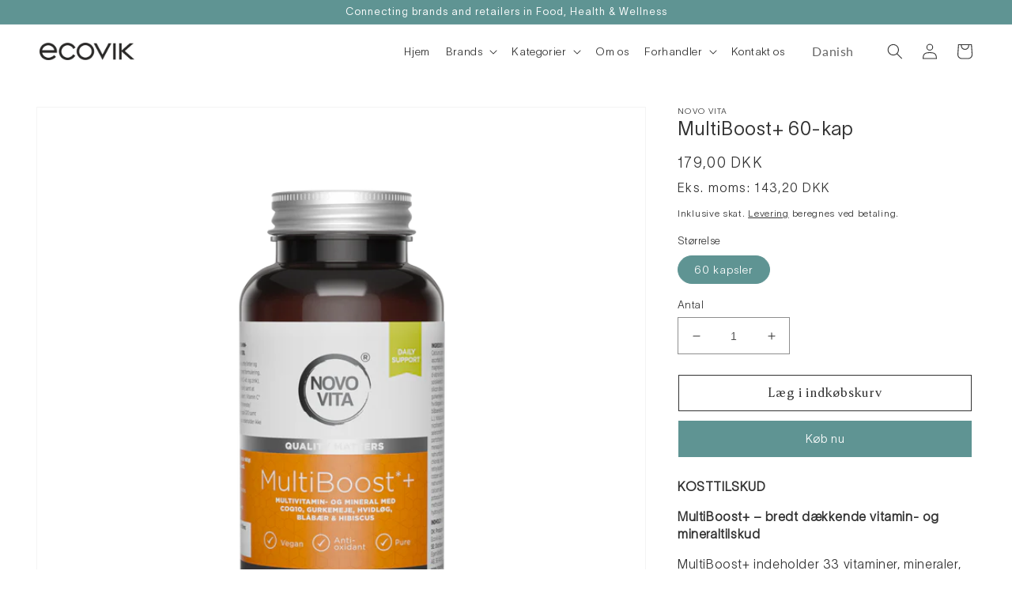

--- FILE ---
content_type: text/html; charset=utf-8
request_url: https://www.ecovik.com/products/novovita-multiboost-plus
body_size: 41843
content:
<!doctype html>
<html class="no-js" lang="da">
  <head>
    <meta charset="utf-8">
    <meta http-equiv="X-UA-Compatible" content="IE=edge">
    <meta name="viewport" content="width=device-width,initial-scale=1">
    <meta name="theme-color" content="">
    <link rel="canonical" href="https://www.ecovik.com/products/novovita-multiboost-plus">
    <link rel="preconnect" href="https://cdn.shopify.com" crossorigin><link rel="preconnect" href="https://fonts.shopifycdn.com" crossorigin><title>
      MultiBoost+ 60-kap – Vitaminer og mineraler
 &ndash; Ecovik</title>

    
      <meta name="description" content="MultiBoost+ med 33 vitaminer, mineraler, urter og næringsstoffer. EFSA: immunsystem, energi, hud, hår og beskyttelse mod oxidativt stress. Køb hos Novo Vita.">
    

    

<meta property="og:site_name" content="Ecovik">
<meta property="og:url" content="https://www.ecovik.com/products/novovita-multiboost-plus">
<meta property="og:title" content="MultiBoost+ 60-kap – Vitaminer og mineraler">
<meta property="og:type" content="product">
<meta property="og:description" content="MultiBoost+ med 33 vitaminer, mineraler, urter og næringsstoffer. EFSA: immunsystem, energi, hud, hår og beskyttelse mod oxidativt stress. Køb hos Novo Vita."><meta property="og:image" content="http://www.ecovik.com/cdn/shop/files/Front_Novovita_MultiBoost_60_kap.png?v=1757678636">
  <meta property="og:image:secure_url" content="https://www.ecovik.com/cdn/shop/files/Front_Novovita_MultiBoost_60_kap.png?v=1757678636">
  <meta property="og:image:width" content="2220">
  <meta property="og:image:height" content="2220"><meta property="og:price:amount" content="179,00">
  <meta property="og:price:currency" content="DKK"><meta name="twitter:card" content="summary_large_image">
<meta name="twitter:title" content="MultiBoost+ 60-kap – Vitaminer og mineraler">
<meta name="twitter:description" content="MultiBoost+ med 33 vitaminer, mineraler, urter og næringsstoffer. EFSA: immunsystem, energi, hud, hår og beskyttelse mod oxidativt stress. Køb hos Novo Vita.">


    <script src="//www.ecovik.com/cdn/shop/t/17/assets/global.js?v=24850326154503943211660817693" defer="defer"></script>
    <script>window.performance && window.performance.mark && window.performance.mark('shopify.content_for_header.start');</script><meta name="facebook-domain-verification" content="kozk5cupyu0dmamoc97jt3wyabo8c6">
<meta name="facebook-domain-verification" content="5zonykbzmqp3t8wpe81c7iv00tbcw6">
<meta id="shopify-digital-wallet" name="shopify-digital-wallet" content="/25055428707/digital_wallets/dialog">
<link rel="alternate" hreflang="x-default" href="https://www.ecovik.com/products/novovita-multiboost-plus">
<link rel="alternate" hreflang="da" href="https://www.ecovik.com/products/novovita-multiboost-plus">
<link rel="alternate" hreflang="en" href="https://www.ecovik.com/en/products/novovita-multiboost-plus">
<link rel="alternate" type="application/json+oembed" href="https://www.ecovik.com/products/novovita-multiboost-plus.oembed">
<script async="async" src="/checkouts/internal/preloads.js?locale=da-DK"></script>
<script id="shopify-features" type="application/json">{"accessToken":"849650feebd0d0f21536fa3887c5af84","betas":["rich-media-storefront-analytics"],"domain":"www.ecovik.com","predictiveSearch":true,"shopId":25055428707,"locale":"da"}</script>
<script>var Shopify = Shopify || {};
Shopify.shop = "ecovik.myshopify.com";
Shopify.locale = "da";
Shopify.currency = {"active":"DKK","rate":"1.0"};
Shopify.country = "DK";
Shopify.theme = {"name":"Dawn - SD New Design","id":121347801187,"schema_name":"Dawn","schema_version":"6.0.2","theme_store_id":887,"role":"main"};
Shopify.theme.handle = "null";
Shopify.theme.style = {"id":null,"handle":null};
Shopify.cdnHost = "www.ecovik.com/cdn";
Shopify.routes = Shopify.routes || {};
Shopify.routes.root = "/";</script>
<script type="module">!function(o){(o.Shopify=o.Shopify||{}).modules=!0}(window);</script>
<script>!function(o){function n(){var o=[];function n(){o.push(Array.prototype.slice.apply(arguments))}return n.q=o,n}var t=o.Shopify=o.Shopify||{};t.loadFeatures=n(),t.autoloadFeatures=n()}(window);</script>
<script id="shop-js-analytics" type="application/json">{"pageType":"product"}</script>
<script defer="defer" async type="module" src="//www.ecovik.com/cdn/shopifycloud/shop-js/modules/v2/client.init-shop-cart-sync_ByjAFD2B.da.esm.js"></script>
<script defer="defer" async type="module" src="//www.ecovik.com/cdn/shopifycloud/shop-js/modules/v2/chunk.common_D-UimmQe.esm.js"></script>
<script defer="defer" async type="module" src="//www.ecovik.com/cdn/shopifycloud/shop-js/modules/v2/chunk.modal_C_zrfWbZ.esm.js"></script>
<script type="module">
  await import("//www.ecovik.com/cdn/shopifycloud/shop-js/modules/v2/client.init-shop-cart-sync_ByjAFD2B.da.esm.js");
await import("//www.ecovik.com/cdn/shopifycloud/shop-js/modules/v2/chunk.common_D-UimmQe.esm.js");
await import("//www.ecovik.com/cdn/shopifycloud/shop-js/modules/v2/chunk.modal_C_zrfWbZ.esm.js");

  window.Shopify.SignInWithShop?.initShopCartSync?.({"fedCMEnabled":true,"windoidEnabled":true});

</script>
<script>(function() {
  var isLoaded = false;
  function asyncLoad() {
    if (isLoaded) return;
    isLoaded = true;
    var urls = ["https:\/\/gtranslate.io\/shopify\/gtranslate.js?shop=ecovik.myshopify.com","\/\/cdn.shopify.com\/proxy\/bfa1c3e87a2f3d8b2a375d869c2ddf9715d37ae391869f97df173cde5f14d453\/api.goaffpro.com\/loader.js?shop=ecovik.myshopify.com\u0026sp-cache-control=cHVibGljLCBtYXgtYWdlPTkwMA"];
    for (var i = 0; i < urls.length; i++) {
      var s = document.createElement('script');
      s.type = 'text/javascript';
      s.async = true;
      s.src = urls[i];
      var x = document.getElementsByTagName('script')[0];
      x.parentNode.insertBefore(s, x);
    }
  };
  if(window.attachEvent) {
    window.attachEvent('onload', asyncLoad);
  } else {
    window.addEventListener('load', asyncLoad, false);
  }
})();</script>
<script id="__st">var __st={"a":25055428707,"offset":3600,"reqid":"76b8b65e-a6ec-4f1f-a5e8-1c2b51bf36fa-1769444184","pageurl":"www.ecovik.com\/products\/novovita-multiboost-plus","u":"ef9054418625","p":"product","rtyp":"product","rid":6541795197027};</script>
<script>window.ShopifyPaypalV4VisibilityTracking = true;</script>
<script id="captcha-bootstrap">!function(){'use strict';const t='contact',e='account',n='new_comment',o=[[t,t],['blogs',n],['comments',n],[t,'customer']],c=[[e,'customer_login'],[e,'guest_login'],[e,'recover_customer_password'],[e,'create_customer']],r=t=>t.map((([t,e])=>`form[action*='/${t}']:not([data-nocaptcha='true']) input[name='form_type'][value='${e}']`)).join(','),a=t=>()=>t?[...document.querySelectorAll(t)].map((t=>t.form)):[];function s(){const t=[...o],e=r(t);return a(e)}const i='password',u='form_key',d=['recaptcha-v3-token','g-recaptcha-response','h-captcha-response',i],f=()=>{try{return window.sessionStorage}catch{return}},m='__shopify_v',_=t=>t.elements[u];function p(t,e,n=!1){try{const o=window.sessionStorage,c=JSON.parse(o.getItem(e)),{data:r}=function(t){const{data:e,action:n}=t;return t[m]||n?{data:e,action:n}:{data:t,action:n}}(c);for(const[e,n]of Object.entries(r))t.elements[e]&&(t.elements[e].value=n);n&&o.removeItem(e)}catch(o){console.error('form repopulation failed',{error:o})}}const l='form_type',E='cptcha';function T(t){t.dataset[E]=!0}const w=window,h=w.document,L='Shopify',v='ce_forms',y='captcha';let A=!1;((t,e)=>{const n=(g='f06e6c50-85a8-45c8-87d0-21a2b65856fe',I='https://cdn.shopify.com/shopifycloud/storefront-forms-hcaptcha/ce_storefront_forms_captcha_hcaptcha.v1.5.2.iife.js',D={infoText:'Beskyttet af hCaptcha',privacyText:'Beskyttelse af persondata',termsText:'Vilkår'},(t,e,n)=>{const o=w[L][v],c=o.bindForm;if(c)return c(t,g,e,D).then(n);var r;o.q.push([[t,g,e,D],n]),r=I,A||(h.body.append(Object.assign(h.createElement('script'),{id:'captcha-provider',async:!0,src:r})),A=!0)});var g,I,D;w[L]=w[L]||{},w[L][v]=w[L][v]||{},w[L][v].q=[],w[L][y]=w[L][y]||{},w[L][y].protect=function(t,e){n(t,void 0,e),T(t)},Object.freeze(w[L][y]),function(t,e,n,w,h,L){const[v,y,A,g]=function(t,e,n){const i=e?o:[],u=t?c:[],d=[...i,...u],f=r(d),m=r(i),_=r(d.filter((([t,e])=>n.includes(e))));return[a(f),a(m),a(_),s()]}(w,h,L),I=t=>{const e=t.target;return e instanceof HTMLFormElement?e:e&&e.form},D=t=>v().includes(t);t.addEventListener('submit',(t=>{const e=I(t);if(!e)return;const n=D(e)&&!e.dataset.hcaptchaBound&&!e.dataset.recaptchaBound,o=_(e),c=g().includes(e)&&(!o||!o.value);(n||c)&&t.preventDefault(),c&&!n&&(function(t){try{if(!f())return;!function(t){const e=f();if(!e)return;const n=_(t);if(!n)return;const o=n.value;o&&e.removeItem(o)}(t);const e=Array.from(Array(32),(()=>Math.random().toString(36)[2])).join('');!function(t,e){_(t)||t.append(Object.assign(document.createElement('input'),{type:'hidden',name:u})),t.elements[u].value=e}(t,e),function(t,e){const n=f();if(!n)return;const o=[...t.querySelectorAll(`input[type='${i}']`)].map((({name:t})=>t)),c=[...d,...o],r={};for(const[a,s]of new FormData(t).entries())c.includes(a)||(r[a]=s);n.setItem(e,JSON.stringify({[m]:1,action:t.action,data:r}))}(t,e)}catch(e){console.error('failed to persist form',e)}}(e),e.submit())}));const S=(t,e)=>{t&&!t.dataset[E]&&(n(t,e.some((e=>e===t))),T(t))};for(const o of['focusin','change'])t.addEventListener(o,(t=>{const e=I(t);D(e)&&S(e,y())}));const B=e.get('form_key'),M=e.get(l),P=B&&M;t.addEventListener('DOMContentLoaded',(()=>{const t=y();if(P)for(const e of t)e.elements[l].value===M&&p(e,B);[...new Set([...A(),...v().filter((t=>'true'===t.dataset.shopifyCaptcha))])].forEach((e=>S(e,t)))}))}(h,new URLSearchParams(w.location.search),n,t,e,['guest_login'])})(!0,!0)}();</script>
<script integrity="sha256-4kQ18oKyAcykRKYeNunJcIwy7WH5gtpwJnB7kiuLZ1E=" data-source-attribution="shopify.loadfeatures" defer="defer" src="//www.ecovik.com/cdn/shopifycloud/storefront/assets/storefront/load_feature-a0a9edcb.js" crossorigin="anonymous"></script>
<script data-source-attribution="shopify.dynamic_checkout.dynamic.init">var Shopify=Shopify||{};Shopify.PaymentButton=Shopify.PaymentButton||{isStorefrontPortableWallets:!0,init:function(){window.Shopify.PaymentButton.init=function(){};var t=document.createElement("script");t.src="https://www.ecovik.com/cdn/shopifycloud/portable-wallets/latest/portable-wallets.da.js",t.type="module",document.head.appendChild(t)}};
</script>
<script data-source-attribution="shopify.dynamic_checkout.buyer_consent">
  function portableWalletsHideBuyerConsent(e){var t=document.getElementById("shopify-buyer-consent"),n=document.getElementById("shopify-subscription-policy-button");t&&n&&(t.classList.add("hidden"),t.setAttribute("aria-hidden","true"),n.removeEventListener("click",e))}function portableWalletsShowBuyerConsent(e){var t=document.getElementById("shopify-buyer-consent"),n=document.getElementById("shopify-subscription-policy-button");t&&n&&(t.classList.remove("hidden"),t.removeAttribute("aria-hidden"),n.addEventListener("click",e))}window.Shopify?.PaymentButton&&(window.Shopify.PaymentButton.hideBuyerConsent=portableWalletsHideBuyerConsent,window.Shopify.PaymentButton.showBuyerConsent=portableWalletsShowBuyerConsent);
</script>
<script>
  function portableWalletsCleanup(e){e&&e.src&&console.error("Failed to load portable wallets script "+e.src);var t=document.querySelectorAll("shopify-accelerated-checkout .shopify-payment-button__skeleton, shopify-accelerated-checkout-cart .wallet-cart-button__skeleton"),e=document.getElementById("shopify-buyer-consent");for(let e=0;e<t.length;e++)t[e].remove();e&&e.remove()}function portableWalletsNotLoadedAsModule(e){e instanceof ErrorEvent&&"string"==typeof e.message&&e.message.includes("import.meta")&&"string"==typeof e.filename&&e.filename.includes("portable-wallets")&&(window.removeEventListener("error",portableWalletsNotLoadedAsModule),window.Shopify.PaymentButton.failedToLoad=e,"loading"===document.readyState?document.addEventListener("DOMContentLoaded",window.Shopify.PaymentButton.init):window.Shopify.PaymentButton.init())}window.addEventListener("error",portableWalletsNotLoadedAsModule);
</script>

<script type="module" src="https://www.ecovik.com/cdn/shopifycloud/portable-wallets/latest/portable-wallets.da.js" onError="portableWalletsCleanup(this)" crossorigin="anonymous"></script>
<script nomodule>
  document.addEventListener("DOMContentLoaded", portableWalletsCleanup);
</script>

<link id="shopify-accelerated-checkout-styles" rel="stylesheet" media="screen" href="https://www.ecovik.com/cdn/shopifycloud/portable-wallets/latest/accelerated-checkout-backwards-compat.css" crossorigin="anonymous">
<style id="shopify-accelerated-checkout-cart">
        #shopify-buyer-consent {
  margin-top: 1em;
  display: inline-block;
  width: 100%;
}

#shopify-buyer-consent.hidden {
  display: none;
}

#shopify-subscription-policy-button {
  background: none;
  border: none;
  padding: 0;
  text-decoration: underline;
  font-size: inherit;
  cursor: pointer;
}

#shopify-subscription-policy-button::before {
  box-shadow: none;
}

      </style>
<script id="sections-script" data-sections="product-recommendations,header,footer" defer="defer" src="//www.ecovik.com/cdn/shop/t/17/compiled_assets/scripts.js?v=3425"></script>
<script>window.performance && window.performance.mark && window.performance.mark('shopify.content_for_header.end');</script>


    <style data-shopify>
      @font-face {
  font-family: Lato;
  font-weight: 400;
  font-style: normal;
  font-display: swap;
  src: url("//www.ecovik.com/cdn/fonts/lato/lato_n4.c3b93d431f0091c8be23185e15c9d1fee1e971c5.woff2") format("woff2"),
       url("//www.ecovik.com/cdn/fonts/lato/lato_n4.d5c00c781efb195594fd2fd4ad04f7882949e327.woff") format("woff");
}

      @font-face {
  font-family: Lato;
  font-weight: 700;
  font-style: normal;
  font-display: swap;
  src: url("//www.ecovik.com/cdn/fonts/lato/lato_n7.900f219bc7337bc57a7a2151983f0a4a4d9d5dcf.woff2") format("woff2"),
       url("//www.ecovik.com/cdn/fonts/lato/lato_n7.a55c60751adcc35be7c4f8a0313f9698598612ee.woff") format("woff");
}

      @font-face {
  font-family: Lato;
  font-weight: 400;
  font-style: italic;
  font-display: swap;
  src: url("//www.ecovik.com/cdn/fonts/lato/lato_i4.09c847adc47c2fefc3368f2e241a3712168bc4b6.woff2") format("woff2"),
       url("//www.ecovik.com/cdn/fonts/lato/lato_i4.3c7d9eb6c1b0a2bf62d892c3ee4582b016d0f30c.woff") format("woff");
}

      @font-face {
  font-family: Lato;
  font-weight: 700;
  font-style: italic;
  font-display: swap;
  src: url("//www.ecovik.com/cdn/fonts/lato/lato_i7.16ba75868b37083a879b8dd9f2be44e067dfbf92.woff2") format("woff2"),
       url("//www.ecovik.com/cdn/fonts/lato/lato_i7.4c07c2b3b7e64ab516aa2f2081d2bb0366b9dce8.woff") format("woff");
}

      @font-face {
  font-family: Lato;
  font-weight: 400;
  font-style: normal;
  font-display: swap;
  src: url("//www.ecovik.com/cdn/fonts/lato/lato_n4.c3b93d431f0091c8be23185e15c9d1fee1e971c5.woff2") format("woff2"),
       url("//www.ecovik.com/cdn/fonts/lato/lato_n4.d5c00c781efb195594fd2fd4ad04f7882949e327.woff") format("woff");
}


      :root {
        --font-body-family: Lato, sans-serif;
        --font-body-style: normal;
        --font-body-weight: 400;
        --font-body-weight-bold: 700;

        --font-heading-family: Lato, sans-serif;
        --font-heading-style: normal;
        --font-heading-weight: 400;

        --font-body-scale: 1.0;
        --font-heading-scale: 1.0;

        --color-base-text: 50, 50, 50;
        --color-shadow: 50, 50, 50;
        --color-base-background-1: 255, 255, 255;
        --color-base-background-2: 247, 246, 244;
        --color-base-solid-button-labels: 255, 255, 255;
        --color-base-outline-button-labels: 95, 148, 147;
        --color-base-accent-1: 221, 216, 208;
        --color-base-accent-2: 95, 148, 147;
        --payment-terms-background-color: #ffffff;

        --gradient-base-background-1: #ffffff;
        --gradient-base-background-2: #f7f6f4;
        --gradient-base-accent-1: #ddd8d0;
        --gradient-base-accent-2: #5f9493;

        --media-padding: px;
        --media-border-opacity: 0.05;
        --media-border-width: 1px;
        --media-radius: 0px;
        --media-shadow-opacity: 0.0;
        --media-shadow-horizontal-offset: 0px;
        --media-shadow-vertical-offset: 4px;
        --media-shadow-blur-radius: 5px;
        --media-shadow-visible: 0;

        --page-width: 130rem;
        --page-width-margin: 0rem;

        --card-image-padding: 0.0rem;
        --card-corner-radius: 0.0rem;
        --card-text-alignment: left;
        --card-border-width: 0.0rem;
        --card-border-opacity: 0.1;
        --card-shadow-opacity: 0.0;
        --card-shadow-visible: 0;
        --card-shadow-horizontal-offset: 0.0rem;
        --card-shadow-vertical-offset: 0.4rem;
        --card-shadow-blur-radius: 0.5rem;

        --badge-corner-radius: 4.0rem;

        --popup-border-width: 1px;
        --popup-border-opacity: 0.1;
        --popup-corner-radius: 0px;
        --popup-shadow-opacity: 0.0;
        --popup-shadow-horizontal-offset: 0px;
        --popup-shadow-vertical-offset: 4px;
        --popup-shadow-blur-radius: 5px;

        --drawer-border-width: 1px;
        --drawer-border-opacity: 0.1;
        --drawer-shadow-opacity: 0.0;
        --drawer-shadow-horizontal-offset: 0px;
        --drawer-shadow-vertical-offset: 4px;
        --drawer-shadow-blur-radius: 5px;

        --spacing-sections-desktop: 0px;
        --spacing-sections-mobile: 0px;

        --grid-desktop-vertical-spacing: 8px;
        --grid-desktop-horizontal-spacing: 8px;
        --grid-mobile-vertical-spacing: 4px;
        --grid-mobile-horizontal-spacing: 4px;

        --text-boxes-border-opacity: 0.1;
        --text-boxes-border-width: 0px;
        --text-boxes-radius: 0px;
        --text-boxes-shadow-opacity: 0.0;
        --text-boxes-shadow-visible: 0;
        --text-boxes-shadow-horizontal-offset: 0px;
        --text-boxes-shadow-vertical-offset: 4px;
        --text-boxes-shadow-blur-radius: 5px;

        --buttons-radius: 0px;
        --buttons-radius-outset: 0px;
        --buttons-border-width: 1px;
        --buttons-border-opacity: 1.0;
        --buttons-shadow-opacity: 0.0;
        --buttons-shadow-visible: 0;
        --buttons-shadow-horizontal-offset: 0px;
        --buttons-shadow-vertical-offset: 0px;
        --buttons-shadow-blur-radius: 5px;
        --buttons-border-offset: 0px;

        --inputs-radius: 0px;
        --inputs-border-width: 1px;
        --inputs-border-opacity: 0.55;
        --inputs-shadow-opacity: 0.0;
        --inputs-shadow-horizontal-offset: 0px;
        --inputs-margin-offset: 0px;
        --inputs-shadow-vertical-offset: 4px;
        --inputs-shadow-blur-radius: 5px;
        --inputs-radius-outset: 0px;

        --variant-pills-radius: 40px;
        --variant-pills-border-width: 1px;
        --variant-pills-border-opacity: 0.55;
        --variant-pills-shadow-opacity: 0.0;
        --variant-pills-shadow-horizontal-offset: 0px;
        --variant-pills-shadow-vertical-offset: 4px;
        --variant-pills-shadow-blur-radius: 5px;
      }

      *,
      *::before,
      *::after {
        box-sizing: inherit;
      }

      html {
        box-sizing: border-box;
        font-size: calc(var(--font-body-scale) * 62.5%);
        height: 100%;
      }

      body {
        display: grid;
        grid-template-rows: auto auto 1fr auto;
        grid-template-columns: 100%;
        min-height: 100%;
        margin: 0;
        font-size: 1.5rem;
        letter-spacing: 0.06rem;
        line-height: calc(1 + 0.4 / var(--font-body-scale));
        font-family: "TWKLausanne Normal", var(--font-body-family);
        font-style: var(--font-body-style);
        font-weight: var(--font-body-weight);
      }

      @media screen and (min-width: 750px) {
        body {
          font-size: 1.6rem;
        }
      }
    </style>

    <link href="//www.ecovik.com/cdn/shop/t/17/assets/base.css?v=8339532941954604651665744446" rel="stylesheet" type="text/css" media="all" />
    <link href="//www.ecovik.com/cdn/shop/t/17/assets/custom.css?v=80010333097991613601676468718" rel="stylesheet" type="text/css" media="all" />
    <script src="//www.ecovik.com/cdn/shop/t/17/assets/custom.js?v=141836528939524093041668076610" defer="defer"></script><link rel="preload" as="font" href="//www.ecovik.com/cdn/fonts/lato/lato_n4.c3b93d431f0091c8be23185e15c9d1fee1e971c5.woff2" type="font/woff2" crossorigin><link rel="preload" as="font" href="//www.ecovik.com/cdn/fonts/lato/lato_n4.c3b93d431f0091c8be23185e15c9d1fee1e971c5.woff2" type="font/woff2" crossorigin><link rel="stylesheet" href="//www.ecovik.com/cdn/shop/t/17/assets/component-predictive-search.css?v=165644661289088488651660817693" media="print" onload="this.media='all'"><script>document.documentElement.className = document.documentElement.className.replace('no-js', 'js');
    if (Shopify.designMode) {
      document.documentElement.classList.add('shopify-design-mode');
    }
    </script>
  <!-- BEGIN app block: shopify://apps/smart-seo/blocks/smartseo/7b0a6064-ca2e-4392-9a1d-8c43c942357b --><meta name="smart-seo-integrated" content="true" /><!-- metatagsSavedToSEOFields: true --><!-- END app block --><link href="https://monorail-edge.shopifysvc.com" rel="dns-prefetch">
<script>(function(){if ("sendBeacon" in navigator && "performance" in window) {try {var session_token_from_headers = performance.getEntriesByType('navigation')[0].serverTiming.find(x => x.name == '_s').description;} catch {var session_token_from_headers = undefined;}var session_cookie_matches = document.cookie.match(/_shopify_s=([^;]*)/);var session_token_from_cookie = session_cookie_matches && session_cookie_matches.length === 2 ? session_cookie_matches[1] : "";var session_token = session_token_from_headers || session_token_from_cookie || "";function handle_abandonment_event(e) {var entries = performance.getEntries().filter(function(entry) {return /monorail-edge.shopifysvc.com/.test(entry.name);});if (!window.abandonment_tracked && entries.length === 0) {window.abandonment_tracked = true;var currentMs = Date.now();var navigation_start = performance.timing.navigationStart;var payload = {shop_id: 25055428707,url: window.location.href,navigation_start,duration: currentMs - navigation_start,session_token,page_type: "product"};window.navigator.sendBeacon("https://monorail-edge.shopifysvc.com/v1/produce", JSON.stringify({schema_id: "online_store_buyer_site_abandonment/1.1",payload: payload,metadata: {event_created_at_ms: currentMs,event_sent_at_ms: currentMs}}));}}window.addEventListener('pagehide', handle_abandonment_event);}}());</script>
<script id="web-pixels-manager-setup">(function e(e,d,r,n,o){if(void 0===o&&(o={}),!Boolean(null===(a=null===(i=window.Shopify)||void 0===i?void 0:i.analytics)||void 0===a?void 0:a.replayQueue)){var i,a;window.Shopify=window.Shopify||{};var t=window.Shopify;t.analytics=t.analytics||{};var s=t.analytics;s.replayQueue=[],s.publish=function(e,d,r){return s.replayQueue.push([e,d,r]),!0};try{self.performance.mark("wpm:start")}catch(e){}var l=function(){var e={modern:/Edge?\/(1{2}[4-9]|1[2-9]\d|[2-9]\d{2}|\d{4,})\.\d+(\.\d+|)|Firefox\/(1{2}[4-9]|1[2-9]\d|[2-9]\d{2}|\d{4,})\.\d+(\.\d+|)|Chrom(ium|e)\/(9{2}|\d{3,})\.\d+(\.\d+|)|(Maci|X1{2}).+ Version\/(15\.\d+|(1[6-9]|[2-9]\d|\d{3,})\.\d+)([,.]\d+|)( \(\w+\)|)( Mobile\/\w+|) Safari\/|Chrome.+OPR\/(9{2}|\d{3,})\.\d+\.\d+|(CPU[ +]OS|iPhone[ +]OS|CPU[ +]iPhone|CPU IPhone OS|CPU iPad OS)[ +]+(15[._]\d+|(1[6-9]|[2-9]\d|\d{3,})[._]\d+)([._]\d+|)|Android:?[ /-](13[3-9]|1[4-9]\d|[2-9]\d{2}|\d{4,})(\.\d+|)(\.\d+|)|Android.+Firefox\/(13[5-9]|1[4-9]\d|[2-9]\d{2}|\d{4,})\.\d+(\.\d+|)|Android.+Chrom(ium|e)\/(13[3-9]|1[4-9]\d|[2-9]\d{2}|\d{4,})\.\d+(\.\d+|)|SamsungBrowser\/([2-9]\d|\d{3,})\.\d+/,legacy:/Edge?\/(1[6-9]|[2-9]\d|\d{3,})\.\d+(\.\d+|)|Firefox\/(5[4-9]|[6-9]\d|\d{3,})\.\d+(\.\d+|)|Chrom(ium|e)\/(5[1-9]|[6-9]\d|\d{3,})\.\d+(\.\d+|)([\d.]+$|.*Safari\/(?![\d.]+ Edge\/[\d.]+$))|(Maci|X1{2}).+ Version\/(10\.\d+|(1[1-9]|[2-9]\d|\d{3,})\.\d+)([,.]\d+|)( \(\w+\)|)( Mobile\/\w+|) Safari\/|Chrome.+OPR\/(3[89]|[4-9]\d|\d{3,})\.\d+\.\d+|(CPU[ +]OS|iPhone[ +]OS|CPU[ +]iPhone|CPU IPhone OS|CPU iPad OS)[ +]+(10[._]\d+|(1[1-9]|[2-9]\d|\d{3,})[._]\d+)([._]\d+|)|Android:?[ /-](13[3-9]|1[4-9]\d|[2-9]\d{2}|\d{4,})(\.\d+|)(\.\d+|)|Mobile Safari.+OPR\/([89]\d|\d{3,})\.\d+\.\d+|Android.+Firefox\/(13[5-9]|1[4-9]\d|[2-9]\d{2}|\d{4,})\.\d+(\.\d+|)|Android.+Chrom(ium|e)\/(13[3-9]|1[4-9]\d|[2-9]\d{2}|\d{4,})\.\d+(\.\d+|)|Android.+(UC? ?Browser|UCWEB|U3)[ /]?(15\.([5-9]|\d{2,})|(1[6-9]|[2-9]\d|\d{3,})\.\d+)\.\d+|SamsungBrowser\/(5\.\d+|([6-9]|\d{2,})\.\d+)|Android.+MQ{2}Browser\/(14(\.(9|\d{2,})|)|(1[5-9]|[2-9]\d|\d{3,})(\.\d+|))(\.\d+|)|K[Aa][Ii]OS\/(3\.\d+|([4-9]|\d{2,})\.\d+)(\.\d+|)/},d=e.modern,r=e.legacy,n=navigator.userAgent;return n.match(d)?"modern":n.match(r)?"legacy":"unknown"}(),u="modern"===l?"modern":"legacy",c=(null!=n?n:{modern:"",legacy:""})[u],f=function(e){return[e.baseUrl,"/wpm","/b",e.hashVersion,"modern"===e.buildTarget?"m":"l",".js"].join("")}({baseUrl:d,hashVersion:r,buildTarget:u}),m=function(e){var d=e.version,r=e.bundleTarget,n=e.surface,o=e.pageUrl,i=e.monorailEndpoint;return{emit:function(e){var a=e.status,t=e.errorMsg,s=(new Date).getTime(),l=JSON.stringify({metadata:{event_sent_at_ms:s},events:[{schema_id:"web_pixels_manager_load/3.1",payload:{version:d,bundle_target:r,page_url:o,status:a,surface:n,error_msg:t},metadata:{event_created_at_ms:s}}]});if(!i)return console&&console.warn&&console.warn("[Web Pixels Manager] No Monorail endpoint provided, skipping logging."),!1;try{return self.navigator.sendBeacon.bind(self.navigator)(i,l)}catch(e){}var u=new XMLHttpRequest;try{return u.open("POST",i,!0),u.setRequestHeader("Content-Type","text/plain"),u.send(l),!0}catch(e){return console&&console.warn&&console.warn("[Web Pixels Manager] Got an unhandled error while logging to Monorail."),!1}}}}({version:r,bundleTarget:l,surface:e.surface,pageUrl:self.location.href,monorailEndpoint:e.monorailEndpoint});try{o.browserTarget=l,function(e){var d=e.src,r=e.async,n=void 0===r||r,o=e.onload,i=e.onerror,a=e.sri,t=e.scriptDataAttributes,s=void 0===t?{}:t,l=document.createElement("script"),u=document.querySelector("head"),c=document.querySelector("body");if(l.async=n,l.src=d,a&&(l.integrity=a,l.crossOrigin="anonymous"),s)for(var f in s)if(Object.prototype.hasOwnProperty.call(s,f))try{l.dataset[f]=s[f]}catch(e){}if(o&&l.addEventListener("load",o),i&&l.addEventListener("error",i),u)u.appendChild(l);else{if(!c)throw new Error("Did not find a head or body element to append the script");c.appendChild(l)}}({src:f,async:!0,onload:function(){if(!function(){var e,d;return Boolean(null===(d=null===(e=window.Shopify)||void 0===e?void 0:e.analytics)||void 0===d?void 0:d.initialized)}()){var d=window.webPixelsManager.init(e)||void 0;if(d){var r=window.Shopify.analytics;r.replayQueue.forEach((function(e){var r=e[0],n=e[1],o=e[2];d.publishCustomEvent(r,n,o)})),r.replayQueue=[],r.publish=d.publishCustomEvent,r.visitor=d.visitor,r.initialized=!0}}},onerror:function(){return m.emit({status:"failed",errorMsg:"".concat(f," has failed to load")})},sri:function(e){var d=/^sha384-[A-Za-z0-9+/=]+$/;return"string"==typeof e&&d.test(e)}(c)?c:"",scriptDataAttributes:o}),m.emit({status:"loading"})}catch(e){m.emit({status:"failed",errorMsg:(null==e?void 0:e.message)||"Unknown error"})}}})({shopId: 25055428707,storefrontBaseUrl: "https://www.ecovik.com",extensionsBaseUrl: "https://extensions.shopifycdn.com/cdn/shopifycloud/web-pixels-manager",monorailEndpoint: "https://monorail-edge.shopifysvc.com/unstable/produce_batch",surface: "storefront-renderer",enabledBetaFlags: ["2dca8a86"],webPixelsConfigList: [{"id":"1636991306","configuration":"{\"shop\":\"ecovik.myshopify.com\",\"cookie_duration\":\"604800\"}","eventPayloadVersion":"v1","runtimeContext":"STRICT","scriptVersion":"a2e7513c3708f34b1f617d7ce88f9697","type":"APP","apiClientId":2744533,"privacyPurposes":["ANALYTICS","MARKETING"],"dataSharingAdjustments":{"protectedCustomerApprovalScopes":["read_customer_address","read_customer_email","read_customer_name","read_customer_personal_data","read_customer_phone"]}},{"id":"shopify-app-pixel","configuration":"{}","eventPayloadVersion":"v1","runtimeContext":"STRICT","scriptVersion":"0450","apiClientId":"shopify-pixel","type":"APP","privacyPurposes":["ANALYTICS","MARKETING"]},{"id":"shopify-custom-pixel","eventPayloadVersion":"v1","runtimeContext":"LAX","scriptVersion":"0450","apiClientId":"shopify-pixel","type":"CUSTOM","privacyPurposes":["ANALYTICS","MARKETING"]}],isMerchantRequest: false,initData: {"shop":{"name":"Ecovik","paymentSettings":{"currencyCode":"DKK"},"myshopifyDomain":"ecovik.myshopify.com","countryCode":"DK","storefrontUrl":"https:\/\/www.ecovik.com"},"customer":null,"cart":null,"checkout":null,"productVariants":[{"price":{"amount":179.0,"currencyCode":"DKK"},"product":{"title":"MultiBoost+ 60-kap","vendor":"Novo Vita","id":"6541795197027","untranslatedTitle":"MultiBoost+ 60-kap","url":"\/products\/novovita-multiboost-plus","type":"Vitaminer"},"id":"39267833020515","image":{"src":"\/\/www.ecovik.com\/cdn\/shop\/files\/Front_Novovita_MultiBoost_60_kap.png?v=1757678636"},"sku":"905979","title":"60 kapsler","untranslatedTitle":"60 kapsler"}],"purchasingCompany":null},},"https://www.ecovik.com/cdn","fcfee988w5aeb613cpc8e4bc33m6693e112",{"modern":"","legacy":""},{"shopId":"25055428707","storefrontBaseUrl":"https:\/\/www.ecovik.com","extensionBaseUrl":"https:\/\/extensions.shopifycdn.com\/cdn\/shopifycloud\/web-pixels-manager","surface":"storefront-renderer","enabledBetaFlags":"[\"2dca8a86\"]","isMerchantRequest":"false","hashVersion":"fcfee988w5aeb613cpc8e4bc33m6693e112","publish":"custom","events":"[[\"page_viewed\",{}],[\"product_viewed\",{\"productVariant\":{\"price\":{\"amount\":179.0,\"currencyCode\":\"DKK\"},\"product\":{\"title\":\"MultiBoost+ 60-kap\",\"vendor\":\"Novo Vita\",\"id\":\"6541795197027\",\"untranslatedTitle\":\"MultiBoost+ 60-kap\",\"url\":\"\/products\/novovita-multiboost-plus\",\"type\":\"Vitaminer\"},\"id\":\"39267833020515\",\"image\":{\"src\":\"\/\/www.ecovik.com\/cdn\/shop\/files\/Front_Novovita_MultiBoost_60_kap.png?v=1757678636\"},\"sku\":\"905979\",\"title\":\"60 kapsler\",\"untranslatedTitle\":\"60 kapsler\"}}]]"});</script><script>
  window.ShopifyAnalytics = window.ShopifyAnalytics || {};
  window.ShopifyAnalytics.meta = window.ShopifyAnalytics.meta || {};
  window.ShopifyAnalytics.meta.currency = 'DKK';
  var meta = {"product":{"id":6541795197027,"gid":"gid:\/\/shopify\/Product\/6541795197027","vendor":"Novo Vita","type":"Vitaminer","handle":"novovita-multiboost-plus","variants":[{"id":39267833020515,"price":17900,"name":"MultiBoost+ 60-kap - 60 kapsler","public_title":"60 kapsler","sku":"905979"}],"remote":false},"page":{"pageType":"product","resourceType":"product","resourceId":6541795197027,"requestId":"76b8b65e-a6ec-4f1f-a5e8-1c2b51bf36fa-1769444184"}};
  for (var attr in meta) {
    window.ShopifyAnalytics.meta[attr] = meta[attr];
  }
</script>
<script class="analytics">
  (function () {
    var customDocumentWrite = function(content) {
      var jquery = null;

      if (window.jQuery) {
        jquery = window.jQuery;
      } else if (window.Checkout && window.Checkout.$) {
        jquery = window.Checkout.$;
      }

      if (jquery) {
        jquery('body').append(content);
      }
    };

    var hasLoggedConversion = function(token) {
      if (token) {
        return document.cookie.indexOf('loggedConversion=' + token) !== -1;
      }
      return false;
    }

    var setCookieIfConversion = function(token) {
      if (token) {
        var twoMonthsFromNow = new Date(Date.now());
        twoMonthsFromNow.setMonth(twoMonthsFromNow.getMonth() + 2);

        document.cookie = 'loggedConversion=' + token + '; expires=' + twoMonthsFromNow;
      }
    }

    var trekkie = window.ShopifyAnalytics.lib = window.trekkie = window.trekkie || [];
    if (trekkie.integrations) {
      return;
    }
    trekkie.methods = [
      'identify',
      'page',
      'ready',
      'track',
      'trackForm',
      'trackLink'
    ];
    trekkie.factory = function(method) {
      return function() {
        var args = Array.prototype.slice.call(arguments);
        args.unshift(method);
        trekkie.push(args);
        return trekkie;
      };
    };
    for (var i = 0; i < trekkie.methods.length; i++) {
      var key = trekkie.methods[i];
      trekkie[key] = trekkie.factory(key);
    }
    trekkie.load = function(config) {
      trekkie.config = config || {};
      trekkie.config.initialDocumentCookie = document.cookie;
      var first = document.getElementsByTagName('script')[0];
      var script = document.createElement('script');
      script.type = 'text/javascript';
      script.onerror = function(e) {
        var scriptFallback = document.createElement('script');
        scriptFallback.type = 'text/javascript';
        scriptFallback.onerror = function(error) {
                var Monorail = {
      produce: function produce(monorailDomain, schemaId, payload) {
        var currentMs = new Date().getTime();
        var event = {
          schema_id: schemaId,
          payload: payload,
          metadata: {
            event_created_at_ms: currentMs,
            event_sent_at_ms: currentMs
          }
        };
        return Monorail.sendRequest("https://" + monorailDomain + "/v1/produce", JSON.stringify(event));
      },
      sendRequest: function sendRequest(endpointUrl, payload) {
        // Try the sendBeacon API
        if (window && window.navigator && typeof window.navigator.sendBeacon === 'function' && typeof window.Blob === 'function' && !Monorail.isIos12()) {
          var blobData = new window.Blob([payload], {
            type: 'text/plain'
          });

          if (window.navigator.sendBeacon(endpointUrl, blobData)) {
            return true;
          } // sendBeacon was not successful

        } // XHR beacon

        var xhr = new XMLHttpRequest();

        try {
          xhr.open('POST', endpointUrl);
          xhr.setRequestHeader('Content-Type', 'text/plain');
          xhr.send(payload);
        } catch (e) {
          console.log(e);
        }

        return false;
      },
      isIos12: function isIos12() {
        return window.navigator.userAgent.lastIndexOf('iPhone; CPU iPhone OS 12_') !== -1 || window.navigator.userAgent.lastIndexOf('iPad; CPU OS 12_') !== -1;
      }
    };
    Monorail.produce('monorail-edge.shopifysvc.com',
      'trekkie_storefront_load_errors/1.1',
      {shop_id: 25055428707,
      theme_id: 121347801187,
      app_name: "storefront",
      context_url: window.location.href,
      source_url: "//www.ecovik.com/cdn/s/trekkie.storefront.8d95595f799fbf7e1d32231b9a28fd43b70c67d3.min.js"});

        };
        scriptFallback.async = true;
        scriptFallback.src = '//www.ecovik.com/cdn/s/trekkie.storefront.8d95595f799fbf7e1d32231b9a28fd43b70c67d3.min.js';
        first.parentNode.insertBefore(scriptFallback, first);
      };
      script.async = true;
      script.src = '//www.ecovik.com/cdn/s/trekkie.storefront.8d95595f799fbf7e1d32231b9a28fd43b70c67d3.min.js';
      first.parentNode.insertBefore(script, first);
    };
    trekkie.load(
      {"Trekkie":{"appName":"storefront","development":false,"defaultAttributes":{"shopId":25055428707,"isMerchantRequest":null,"themeId":121347801187,"themeCityHash":"9077152598992214196","contentLanguage":"da","currency":"DKK","eventMetadataId":"eb50d336-62a4-4082-8968-71c76a5e793a"},"isServerSideCookieWritingEnabled":true,"monorailRegion":"shop_domain","enabledBetaFlags":["65f19447"]},"Session Attribution":{},"S2S":{"facebookCapiEnabled":true,"source":"trekkie-storefront-renderer","apiClientId":580111}}
    );

    var loaded = false;
    trekkie.ready(function() {
      if (loaded) return;
      loaded = true;

      window.ShopifyAnalytics.lib = window.trekkie;

      var originalDocumentWrite = document.write;
      document.write = customDocumentWrite;
      try { window.ShopifyAnalytics.merchantGoogleAnalytics.call(this); } catch(error) {};
      document.write = originalDocumentWrite;

      window.ShopifyAnalytics.lib.page(null,{"pageType":"product","resourceType":"product","resourceId":6541795197027,"requestId":"76b8b65e-a6ec-4f1f-a5e8-1c2b51bf36fa-1769444184","shopifyEmitted":true});

      var match = window.location.pathname.match(/checkouts\/(.+)\/(thank_you|post_purchase)/)
      var token = match? match[1]: undefined;
      if (!hasLoggedConversion(token)) {
        setCookieIfConversion(token);
        window.ShopifyAnalytics.lib.track("Viewed Product",{"currency":"DKK","variantId":39267833020515,"productId":6541795197027,"productGid":"gid:\/\/shopify\/Product\/6541795197027","name":"MultiBoost+ 60-kap - 60 kapsler","price":"179.00","sku":"905979","brand":"Novo Vita","variant":"60 kapsler","category":"Vitaminer","nonInteraction":true,"remote":false},undefined,undefined,{"shopifyEmitted":true});
      window.ShopifyAnalytics.lib.track("monorail:\/\/trekkie_storefront_viewed_product\/1.1",{"currency":"DKK","variantId":39267833020515,"productId":6541795197027,"productGid":"gid:\/\/shopify\/Product\/6541795197027","name":"MultiBoost+ 60-kap - 60 kapsler","price":"179.00","sku":"905979","brand":"Novo Vita","variant":"60 kapsler","category":"Vitaminer","nonInteraction":true,"remote":false,"referer":"https:\/\/www.ecovik.com\/products\/novovita-multiboost-plus"});
      }
    });


        var eventsListenerScript = document.createElement('script');
        eventsListenerScript.async = true;
        eventsListenerScript.src = "//www.ecovik.com/cdn/shopifycloud/storefront/assets/shop_events_listener-3da45d37.js";
        document.getElementsByTagName('head')[0].appendChild(eventsListenerScript);

})();</script>
<script
  defer
  src="https://www.ecovik.com/cdn/shopifycloud/perf-kit/shopify-perf-kit-3.0.4.min.js"
  data-application="storefront-renderer"
  data-shop-id="25055428707"
  data-render-region="gcp-us-east1"
  data-page-type="product"
  data-theme-instance-id="121347801187"
  data-theme-name="Dawn"
  data-theme-version="6.0.2"
  data-monorail-region="shop_domain"
  data-resource-timing-sampling-rate="10"
  data-shs="true"
  data-shs-beacon="true"
  data-shs-export-with-fetch="true"
  data-shs-logs-sample-rate="1"
  data-shs-beacon-endpoint="https://www.ecovik.com/api/collect"
></script>
</head>

  <body class="gradient ">
    <a class="skip-to-content-link button visually-hidden" href="#MainContent">
      Gå til indhold
    </a>

<script src="//www.ecovik.com/cdn/shop/t/17/assets/cart.js?v=109724734533284534861660817693" defer="defer"></script>

<style>
  .drawer {
    visibility: hidden;
  }
</style>

<cart-drawer class="drawer is-empty">
  <div id="CartDrawer" class="cart-drawer">
    <div id="CartDrawer-Overlay"class="cart-drawer__overlay"></div>
    <div class="drawer__inner" role="dialog" aria-modal="true" aria-label="Din indkøbskurv" tabindex="-1"><div class="drawer__inner-empty">
          <div class="cart-drawer__warnings center">
            <div class="cart-drawer__empty-content">
              <h2 class="cart__empty-text">Din indkøbskurv er tom</h2>
              <button class="drawer__close" type="button" onclick="this.closest('cart-drawer').close()" aria-label="Luk"><svg xmlns="http://www.w3.org/2000/svg" aria-hidden="true" focusable="false" role="presentation" class="icon icon-close" fill="none" viewBox="0 0 18 17">
  <path d="M.865 15.978a.5.5 0 00.707.707l7.433-7.431 7.579 7.282a.501.501 0 00.846-.37.5.5 0 00-.153-.351L9.712 8.546l7.417-7.416a.5.5 0 10-.707-.708L8.991 7.853 1.413.573a.5.5 0 10-.693.72l7.563 7.268-7.418 7.417z" fill="currentColor">
</svg>
</button>
              <a href="/collections/all" class="button">
                Tilbage til butikken
              </a><p class="cart__login-title h3">Har du en konto?</p>
                <p class="cart__login-paragraph">
                  <a href="https://shopify.com/25055428707/account?locale=da&region_country=DK" class="link underlined-link">Log ind</a> for at betale hurtigere.
                </p></div>
          </div></div><div class="drawer__header">
        <h2 class="drawer__heading">Din indkøbskurv</h2>
        <button class="drawer__close" type="button" onclick="this.closest('cart-drawer').close()" aria-label="Luk"><svg xmlns="http://www.w3.org/2000/svg" aria-hidden="true" focusable="false" role="presentation" class="icon icon-close" fill="none" viewBox="0 0 18 17">
  <path d="M.865 15.978a.5.5 0 00.707.707l7.433-7.431 7.579 7.282a.501.501 0 00.846-.37.5.5 0 00-.153-.351L9.712 8.546l7.417-7.416a.5.5 0 10-.707-.708L8.991 7.853 1.413.573a.5.5 0 10-.693.72l7.563 7.268-7.418 7.417z" fill="currentColor">
</svg>
</button>
      </div>
      <cart-drawer-items class=" is-empty">
        <form action="/cart" id="CartDrawer-Form" class="cart__contents cart-drawer__form" method="post">
          <div id="CartDrawer-CartItems" class="drawer__contents js-contents"><p id="CartDrawer-LiveRegionText" class="visually-hidden" role="status"></p>
            <p id="CartDrawer-LineItemStatus" class="visually-hidden" aria-hidden="true" role="status">Indlæser...</p>
          </div>
          <div id="CartDrawer-CartErrors" role="alert"></div>
        </form>
      </cart-drawer-items>
      <div class="drawer__footer"><!-- Start blocks-->
        <!-- Subtotals-->

        <div class="cart-drawer__footer" ><span class="vat--total">                      
            <div class="totals" role="status">
                <h2 class="totals__subtotal">Price</h2>
                <p class="totals__subtotal-value">0,00 DKK</p>
            </div>
            <div class="totals">
                <h2 class="totals__subtotal">moms</h2>
                <p class="totals__subtotal-value">0,00 DKK</p>
            </div>
       </span>

                                  
            <div class="totals">
                <h2 class="totals__subtotal"><b>i alt inkl. moms</b></h2>
                <p class="totals__subtotal-value subtotal--price"><b>0,00 DKK</b></p>
            </div>
          <div></div>

          <small class="tax-note caption-large rte">Inklusive afgifter. <a href="/policies/shipping-policy">Levering</a> beregnes ved betaling.
</small>
        </div>

        <!-- CTAs -->

        <div class="cart__ctas" >
          <noscript>
            <button type="submit" class="cart__update-button button button--secondary" form="CartDrawer-Form">
              Opdater
            </button>
          </noscript>

          <button type="submit" id="CartDrawer-Checkout" class="cart__checkout-button button" name="checkout" form="CartDrawer-Form" disabled>
            Gå til betaling
          </button>
        </div>
      </div>
    </div>
  </div>
</cart-drawer>

<script>
  document.addEventListener('DOMContentLoaded', function() {
    function isIE() {
      const ua = window.navigator.userAgent;
      const msie = ua.indexOf('MSIE ');
      const trident = ua.indexOf('Trident/');

      return (msie > 0 || trident > 0);
    }

    if (!isIE()) return;
    const cartSubmitInput = document.createElement('input');
    cartSubmitInput.setAttribute('name', 'checkout');
    cartSubmitInput.setAttribute('type', 'hidden');
    document.querySelector('#cart').appendChild(cartSubmitInput);
    document.querySelector('#checkout').addEventListener('click', function(event) {
      document.querySelector('#cart').submit();
    });
  });
</script>

<div id="shopify-section-announcement-bar" class="shopify-section"><div class="announcement-bar color-accent-2 gradient" role="region" aria-label="Meddelelse" ><p class="announcement-bar__message h5">
                Connecting brands and retailers in Food, Health &amp; Wellness
</p></div>
</div>
    <div id="shopify-section-header" class="shopify-section section-header"><link rel="stylesheet" href="//www.ecovik.com/cdn/shop/t/17/assets/component-list-menu.css?v=151968516119678728991660817693" media="print" onload="this.media='all'">
<link rel="stylesheet" href="//www.ecovik.com/cdn/shop/t/17/assets/component-search.css?v=96455689198851321781660817693" media="print" onload="this.media='all'">
<link rel="stylesheet" href="//www.ecovik.com/cdn/shop/t/17/assets/component-menu-drawer.css?v=182311192829367774911660817693" media="print" onload="this.media='all'">
<link rel="stylesheet" href="//www.ecovik.com/cdn/shop/t/17/assets/component-cart-notification.css?v=119852831333870967341660817693" media="print" onload="this.media='all'">
<link rel="stylesheet" href="//www.ecovik.com/cdn/shop/t/17/assets/component-cart-items.css?v=23917223812499722491660817693" media="print" onload="this.media='all'"><link rel="stylesheet" href="//www.ecovik.com/cdn/shop/t/17/assets/component-price.css?v=112673864592427438181660817693" media="print" onload="this.media='all'">
  <link rel="stylesheet" href="//www.ecovik.com/cdn/shop/t/17/assets/component-loading-overlay.css?v=167310470843593579841660817693" media="print" onload="this.media='all'"><link href="//www.ecovik.com/cdn/shop/t/17/assets/component-cart-drawer.css?v=35930391193938886121660817693" rel="stylesheet" type="text/css" media="all" />
  <link href="//www.ecovik.com/cdn/shop/t/17/assets/component-cart.css?v=61086454150987525971660817693" rel="stylesheet" type="text/css" media="all" />
  <link href="//www.ecovik.com/cdn/shop/t/17/assets/component-totals.css?v=86168756436424464851660817693" rel="stylesheet" type="text/css" media="all" />
  <link href="//www.ecovik.com/cdn/shop/t/17/assets/component-price.css?v=112673864592427438181660817693" rel="stylesheet" type="text/css" media="all" />
  <link href="//www.ecovik.com/cdn/shop/t/17/assets/component-discounts.css?v=152760482443307489271660817693" rel="stylesheet" type="text/css" media="all" />
  <link href="//www.ecovik.com/cdn/shop/t/17/assets/component-loading-overlay.css?v=167310470843593579841660817693" rel="stylesheet" type="text/css" media="all" />
<noscript><link href="//www.ecovik.com/cdn/shop/t/17/assets/component-list-menu.css?v=151968516119678728991660817693" rel="stylesheet" type="text/css" media="all" /></noscript>
<noscript><link href="//www.ecovik.com/cdn/shop/t/17/assets/component-search.css?v=96455689198851321781660817693" rel="stylesheet" type="text/css" media="all" /></noscript>
<noscript><link href="//www.ecovik.com/cdn/shop/t/17/assets/component-menu-drawer.css?v=182311192829367774911660817693" rel="stylesheet" type="text/css" media="all" /></noscript>
<noscript><link href="//www.ecovik.com/cdn/shop/t/17/assets/component-cart-notification.css?v=119852831333870967341660817693" rel="stylesheet" type="text/css" media="all" /></noscript>
<noscript><link href="//www.ecovik.com/cdn/shop/t/17/assets/component-cart-items.css?v=23917223812499722491660817693" rel="stylesheet" type="text/css" media="all" /></noscript>

<style>
  header-drawer {
    justify-self: start;
    margin-left: -1.2rem;
  }

  .header__heading-logo {
    max-width: 120px;
  }

  @media screen and (min-width: 990px) {
    header-drawer {
      display: none;
    }
  }

  .menu-drawer-container {
    display: flex;
  }

  .list-menu {
    list-style: none;
    padding: 0;
    margin: 0;
  }

  .list-menu--inline {
    display: inline-flex;
    flex-wrap: wrap;
  }

  summary.list-menu__item {
    padding-right: 2.7rem;
  }

  .list-menu__item {
    display: flex;
    align-items: center;
    line-height: calc(1 + 0.3 / var(--font-body-scale));
  }

  .list-menu__item--link {
    text-decoration: none;
    padding-bottom: 1rem;
    padding-top: 1rem;
    line-height: calc(1 + 0.8 / var(--font-body-scale));
  }

  @media screen and (min-width: 750px) {
    .list-menu__item--link {
      padding-bottom: 0.5rem;
      padding-top: 0.5rem;
    }
  }
</style><style data-shopify>.header {
    padding-top: 6px;
    padding-bottom: 6px;
  }

  .section-header {
    margin-bottom: 0px;
  }

  @media screen and (min-width: 750px) {
    .section-header {
      margin-bottom: 0px;
    }
  }

  @media screen and (min-width: 990px) {
    .header {
      padding-top: 12px;
      padding-bottom: 12px;
    }
  }</style><script src="//www.ecovik.com/cdn/shop/t/17/assets/details-disclosure.js?v=153497636716254413831660817693" defer="defer"></script>
<script src="//www.ecovik.com/cdn/shop/t/17/assets/details-modal.js?v=4511761896672669691660817693" defer="defer"></script>
<script src="//www.ecovik.com/cdn/shop/t/17/assets/cart-notification.js?v=31179948596492670111660817693" defer="defer"></script><script src="//www.ecovik.com/cdn/shop/t/17/assets/cart-drawer.js?v=44260131999403604181660817693" defer="defer"></script><svg xmlns="http://www.w3.org/2000/svg" class="hidden">
  <symbol id="icon-search" viewbox="0 0 18 19" fill="none">
    <path fill-rule="evenodd" clip-rule="evenodd" d="M11.03 11.68A5.784 5.784 0 112.85 3.5a5.784 5.784 0 018.18 8.18zm.26 1.12a6.78 6.78 0 11.72-.7l5.4 5.4a.5.5 0 11-.71.7l-5.41-5.4z" fill="currentColor"/>
  </symbol>

  <symbol id="icon-close" class="icon icon-close" fill="none" viewBox="0 0 18 17">
    <path d="M.865 15.978a.5.5 0 00.707.707l7.433-7.431 7.579 7.282a.501.501 0 00.846-.37.5.5 0 00-.153-.351L9.712 8.546l7.417-7.416a.5.5 0 10-.707-.708L8.991 7.853 1.413.573a.5.5 0 10-.693.72l7.563 7.268-7.418 7.417z" fill="currentColor">
  </symbol>
</svg>
<sticky-header class="header-wrapper color-background-1 gradient">
  <header class="header header--middle-left page-width header--has-menu"><header-drawer data-breakpoint="tablet">
        <details id="Details-menu-drawer-container" class="menu-drawer-container">
          <summary class="header__icon header__icon--menu header__icon--summary link focus-inset" aria-label="Menu">
            <span>
              <svg xmlns="http://www.w3.org/2000/svg" aria-hidden="true" focusable="false" role="presentation" class="icon icon-hamburger" fill="none" viewBox="0 0 18 16">
  <path d="M1 .5a.5.5 0 100 1h15.71a.5.5 0 000-1H1zM.5 8a.5.5 0 01.5-.5h15.71a.5.5 0 010 1H1A.5.5 0 01.5 8zm0 7a.5.5 0 01.5-.5h15.71a.5.5 0 010 1H1a.5.5 0 01-.5-.5z" fill="currentColor">
</svg>

              <svg xmlns="http://www.w3.org/2000/svg" aria-hidden="true" focusable="false" role="presentation" class="icon icon-close" fill="none" viewBox="0 0 18 17">
  <path d="M.865 15.978a.5.5 0 00.707.707l7.433-7.431 7.579 7.282a.501.501 0 00.846-.37.5.5 0 00-.153-.351L9.712 8.546l7.417-7.416a.5.5 0 10-.707-.708L8.991 7.853 1.413.573a.5.5 0 10-.693.72l7.563 7.268-7.418 7.417z" fill="currentColor">
</svg>

            </span>
          </summary>
          <div id="menu-drawer" class="gradient menu-drawer motion-reduce" tabindex="-1">
            <div class="menu-drawer__inner-container">
              <div class="menu-drawer__navigation-container">
                <nav class="menu-drawer__navigation">
                  <ul class="menu-drawer__menu has-submenu list-menu" role="list"><li><a href="/" class="menu-drawer__menu-item list-menu__item link link--text focus-inset">
                            Hjem
                          </a></li><li><details id="Details-menu-drawer-menu-item-2">
                            <summary class="menu-drawer__menu-item list-menu__item link link--text focus-inset">
                              Brands
                              <svg viewBox="0 0 14 10" fill="none" aria-hidden="true" focusable="false" role="presentation" class="icon icon-arrow" xmlns="http://www.w3.org/2000/svg">
  <path fill-rule="evenodd" clip-rule="evenodd" d="M8.537.808a.5.5 0 01.817-.162l4 4a.5.5 0 010 .708l-4 4a.5.5 0 11-.708-.708L11.793 5.5H1a.5.5 0 010-1h10.793L8.646 1.354a.5.5 0 01-.109-.546z" fill="currentColor">
</svg>

                              <svg aria-hidden="true" focusable="false" role="presentation" class="icon icon-caret" viewBox="0 0 10 6">
  <path fill-rule="evenodd" clip-rule="evenodd" d="M9.354.646a.5.5 0 00-.708 0L5 4.293 1.354.646a.5.5 0 00-.708.708l4 4a.5.5 0 00.708 0l4-4a.5.5 0 000-.708z" fill="currentColor">
</svg>

                            </summary>
                            <div id="link-Brands" class="menu-drawer__submenu has-submenu gradient motion-reduce" tabindex="-1">
                              <div class="menu-drawer__inner-submenu">
                                <button class="menu-drawer__close-button link link--text focus-inset" aria-expanded="true">
                                  <svg viewBox="0 0 14 10" fill="none" aria-hidden="true" focusable="false" role="presentation" class="icon icon-arrow" xmlns="http://www.w3.org/2000/svg">
  <path fill-rule="evenodd" clip-rule="evenodd" d="M8.537.808a.5.5 0 01.817-.162l4 4a.5.5 0 010 .708l-4 4a.5.5 0 11-.708-.708L11.793 5.5H1a.5.5 0 010-1h10.793L8.646 1.354a.5.5 0 01-.109-.546z" fill="currentColor">
</svg>

                                  Brands
                                </button>
                                <ul class="menu-drawer__menu list-menu" role="list" tabindex="-1"><li><a href="/collections/novo-vita" class="menu-drawer__menu-item link link--text list-menu__item focus-inset">
                                          Novo Vita
                                        </a></li><li><a href="/collections/hormonology" class="menu-drawer__menu-item link link--text list-menu__item focus-inset">
                                          Hormonology
                                        </a></li><li><a href="/collections/venuray" class="menu-drawer__menu-item link link--text list-menu__item focus-inset">
                                          VENURAY
                                        </a></li><li><a href="/collections/nutripharma" class="menu-drawer__menu-item link link--text list-menu__item focus-inset">
                                          NutriPharma
                                        </a></li><li><a href="/collections/bioearth" class="menu-drawer__menu-item link link--text list-menu__item focus-inset">
                                          BIOEARTH
                                        </a></li><li><a href="/collections/novo-vita-yoga" class="menu-drawer__menu-item link link--text list-menu__item focus-inset">
                                          Novo Vita Yoga
                                        </a></li><li><a href="/collections/ecofood" class="menu-drawer__menu-item link link--text list-menu__item focus-inset">
                                          ECOFOOD
                                        </a></li><li><a href="/collections/bwt" class="menu-drawer__menu-item link link--text list-menu__item focus-inset">
                                          BWT
                                        </a></li><li><a href="/collections/dmsk" class="menu-drawer__menu-item link link--text list-menu__item focus-inset">
                                          DMSK
                                        </a></li><li><a href="/collections/hurraw" class="menu-drawer__menu-item link link--text list-menu__item focus-inset">
                                          HURRAW!
                                        </a></li><li><a href="/collections/the-beginnings" class="menu-drawer__menu-item link link--text list-menu__item focus-inset">
                                          The Beginnings
                                        </a></li><li><a href="/collections/vita-brus" class="menu-drawer__menu-item link link--text list-menu__item focus-inset">
                                          VITA BRUS
                                        </a></li><li><a href="/collections/vitae-nordic" class="menu-drawer__menu-item link link--text list-menu__item focus-inset">
                                          Vitae Nordic
                                        </a></li><li><a href="/collections/all" class="menu-drawer__menu-item link link--text list-menu__item focus-inset">
                                          See all products
                                        </a></li></ul>
                              </div>
                            </div>
                          </details></li><li><details id="Details-menu-drawer-menu-item-3">
                            <summary class="menu-drawer__menu-item list-menu__item link link--text focus-inset">
                              Kategorier
                              <svg viewBox="0 0 14 10" fill="none" aria-hidden="true" focusable="false" role="presentation" class="icon icon-arrow" xmlns="http://www.w3.org/2000/svg">
  <path fill-rule="evenodd" clip-rule="evenodd" d="M8.537.808a.5.5 0 01.817-.162l4 4a.5.5 0 010 .708l-4 4a.5.5 0 11-.708-.708L11.793 5.5H1a.5.5 0 010-1h10.793L8.646 1.354a.5.5 0 01-.109-.546z" fill="currentColor">
</svg>

                              <svg aria-hidden="true" focusable="false" role="presentation" class="icon icon-caret" viewBox="0 0 10 6">
  <path fill-rule="evenodd" clip-rule="evenodd" d="M9.354.646a.5.5 0 00-.708 0L5 4.293 1.354.646a.5.5 0 00-.708.708l4 4a.5.5 0 00.708 0l4-4a.5.5 0 000-.708z" fill="currentColor">
</svg>

                            </summary>
                            <div id="link-Kategorier" class="menu-drawer__submenu has-submenu gradient motion-reduce" tabindex="-1">
                              <div class="menu-drawer__inner-submenu">
                                <button class="menu-drawer__close-button link link--text focus-inset" aria-expanded="true">
                                  <svg viewBox="0 0 14 10" fill="none" aria-hidden="true" focusable="false" role="presentation" class="icon icon-arrow" xmlns="http://www.w3.org/2000/svg">
  <path fill-rule="evenodd" clip-rule="evenodd" d="M8.537.808a.5.5 0 01.817-.162l4 4a.5.5 0 010 .708l-4 4a.5.5 0 11-.708-.708L11.793 5.5H1a.5.5 0 010-1h10.793L8.646 1.354a.5.5 0 01-.109-.546z" fill="currentColor">
</svg>

                                  Kategorier
                                </button>
                                <ul class="menu-drawer__menu list-menu" role="list" tabindex="-1"><li><a href="/collections/energi" class="menu-drawer__menu-item link link--text list-menu__item focus-inset">
                                          Energi
                                        </a></li><li><a href="/collections/all/vitaminer" class="menu-drawer__menu-item link link--text list-menu__item focus-inset">
                                          Vitaminer &amp; Mineraler
                                        </a></li><li><a href="/collections/all/hudpleje" class="menu-drawer__menu-item link link--text list-menu__item focus-inset">
                                          Hud-og hårpleje
                                        </a></li><li><a href="/collections/all/yoga" class="menu-drawer__menu-item link link--text list-menu__item focus-inset">
                                          Yoga
                                        </a></li><li><a href="/collections/all/sundhed" class="menu-drawer__menu-item link link--text list-menu__item focus-inset">
                                          Fitness
                                        </a></li><li><a href="/pages/offers" class="menu-drawer__menu-item link link--text list-menu__item focus-inset">
                                          Most popular
                                        </a></li></ul>
                              </div>
                            </div>
                          </details></li><li><a href="/pages/about-us" class="menu-drawer__menu-item list-menu__item link link--text focus-inset">
                            Om os
                          </a></li><li><details id="Details-menu-drawer-menu-item-5">
                            <summary class="menu-drawer__menu-item list-menu__item link link--text focus-inset">
                              Forhandler
                              <svg viewBox="0 0 14 10" fill="none" aria-hidden="true" focusable="false" role="presentation" class="icon icon-arrow" xmlns="http://www.w3.org/2000/svg">
  <path fill-rule="evenodd" clip-rule="evenodd" d="M8.537.808a.5.5 0 01.817-.162l4 4a.5.5 0 010 .708l-4 4a.5.5 0 11-.708-.708L11.793 5.5H1a.5.5 0 010-1h10.793L8.646 1.354a.5.5 0 01-.109-.546z" fill="currentColor">
</svg>

                              <svg aria-hidden="true" focusable="false" role="presentation" class="icon icon-caret" viewBox="0 0 10 6">
  <path fill-rule="evenodd" clip-rule="evenodd" d="M9.354.646a.5.5 0 00-.708 0L5 4.293 1.354.646a.5.5 0 00-.708.708l4 4a.5.5 0 00.708 0l4-4a.5.5 0 000-.708z" fill="currentColor">
</svg>

                            </summary>
                            <div id="link-Forhandler" class="menu-drawer__submenu has-submenu gradient motion-reduce" tabindex="-1">
                              <div class="menu-drawer__inner-submenu">
                                <button class="menu-drawer__close-button link link--text focus-inset" aria-expanded="true">
                                  <svg viewBox="0 0 14 10" fill="none" aria-hidden="true" focusable="false" role="presentation" class="icon icon-arrow" xmlns="http://www.w3.org/2000/svg">
  <path fill-rule="evenodd" clip-rule="evenodd" d="M8.537.808a.5.5 0 01.817-.162l4 4a.5.5 0 010 .708l-4 4a.5.5 0 11-.708-.708L11.793 5.5H1a.5.5 0 010-1h10.793L8.646 1.354a.5.5 0 01-.109-.546z" fill="currentColor">
</svg>

                                  Forhandler
                                </button>
                                <ul class="menu-drawer__menu list-menu" role="list" tabindex="-1"><li><a href="/pages/register" class="menu-drawer__menu-item link link--text list-menu__item focus-inset">
                                          Registration
                                        </a></li><li><a href="/pages/offers" class="menu-drawer__menu-item link link--text list-menu__item focus-inset">
                                          B2B Offers
                                        </a></li></ul>
                              </div>
                            </div>
                          </details></li><li><a href="/pages/kontakt" class="menu-drawer__menu-item list-menu__item link link--text focus-inset">
                            Kontakt os
                          </a></li></ul>
                </nav>
                <div class="menu-drawer__utility-links"><a href="https://shopify.com/25055428707/account?locale=da&region_country=DK" class="menu-drawer__account link focus-inset h5">
                      <svg xmlns="http://www.w3.org/2000/svg" aria-hidden="true" focusable="false" role="presentation" class="icon icon-account" fill="none" viewBox="0 0 18 19">
  <path fill-rule="evenodd" clip-rule="evenodd" d="M6 4.5a3 3 0 116 0 3 3 0 01-6 0zm3-4a4 4 0 100 8 4 4 0 000-8zm5.58 12.15c1.12.82 1.83 2.24 1.91 4.85H1.51c.08-2.6.79-4.03 1.9-4.85C4.66 11.75 6.5 11.5 9 11.5s4.35.26 5.58 1.15zM9 10.5c-2.5 0-4.65.24-6.17 1.35C1.27 12.98.5 14.93.5 18v.5h17V18c0-3.07-.77-5.02-2.33-6.15-1.52-1.1-3.67-1.35-6.17-1.35z" fill="currentColor">
</svg>

Log ind</a><ul class="list list-social list-unstyled" role="list"></ul>
                </div>
              </div>
            </div>
          </div>
        </details>
      </header-drawer><a href="/" class="header__heading-link link link--text focus-inset"><img src="//www.ecovik.com/cdn/shop/files/ecovik_logo_black.png?v=1662460079" alt="Ecovik" srcset="//www.ecovik.com/cdn/shop/files/ecovik_logo_black.png?v=1662460079&amp;width=50 50w, //www.ecovik.com/cdn/shop/files/ecovik_logo_black.png?v=1662460079&amp;width=100 100w, //www.ecovik.com/cdn/shop/files/ecovik_logo_black.png?v=1662460079&amp;width=150 150w, //www.ecovik.com/cdn/shop/files/ecovik_logo_black.png?v=1662460079&amp;width=200 200w, //www.ecovik.com/cdn/shop/files/ecovik_logo_black.png?v=1662460079&amp;width=250 250w, //www.ecovik.com/cdn/shop/files/ecovik_logo_black.png?v=1662460079&amp;width=300 300w" width="120" height="22.400000000000002" class="header__heading-logo">
</a><nav class="header__inline-menu">
          <ul class="list-menu list-menu--inline" role="list"><li>
                                    <a href="/" class="header__menu-item header__menu-item list-menu__item link link--text focus-inset">
                                        <span>Hjem</span>
                                    </a>
                                </li>
                                <li class="sd_brands_dropdown"><header-menu>
                                            <details id="Details-HeaderMenu-2">
                                                <summary class="header__menu-item list-menu__item link focus-inset">
                                                    <span>Brands</span>
                                                    <svg aria-hidden="true" focusable="false" role="presentation" class="icon icon-caret" viewBox="0 0 10 6">
  <path fill-rule="evenodd" clip-rule="evenodd" d="M9.354.646a.5.5 0 00-.708 0L5 4.293 1.354.646a.5.5 0 00-.708.708l4 4a.5.5 0 00.708 0l4-4a.5.5 0 000-.708z" fill="currentColor">
</svg>

                                                </summary>
                                                <ul id="HeaderMenu-MenuList-2" class="header__submenu list-menu list-menu--disclosure gradient caption-large motion-reduce global-settings-popup" role="list" tabindex="-1">
                                                    

                                                        
                                                            <li class="sd_brands_item"><a href="/collections/novo-vita" class="header__menu-item list-menu__item link link--text focus-inset caption-large">
                                                                        
                                                                            <div class="sd_brand_image">
                                                                                <img src="//www.ecovik.com/cdn/shop/collections/novovita-150.png?v=1666257130&width=300">
                                                                            </div>
                                                                            <p class="sd_brand_title">Novo Vita</p>
                                                                        </a></li>
                                                        

                                                        
                                                            <li class="sd_brands_item"><a href="/collections/hormonology" class="header__menu-item list-menu__item link link--text focus-inset caption-large">
                                                                        
                                                                            <div class="sd_brand_image">
                                                                                <img src="//www.ecovik.com/cdn/shop/collections/2024-03-12_12.19.19.webp?v=1748352545&width=300">
                                                                            </div>
                                                                            <p class="sd_brand_title">Hormonology</p>
                                                                        </a></li>
                                                        

                                                        
                                                            <li class="sd_brands_item"><a href="/collections/venuray" class="header__menu-item list-menu__item link link--text focus-inset caption-large">
                                                                        
                                                                            <div class="sd_brand_image">
                                                                                <img src="//www.ecovik.com/cdn/shop/collections/venuary-logo.png?v=1666257142&width=300">
                                                                            </div>
                                                                            <p class="sd_brand_title">Venuray</p>
                                                                        </a></li>
                                                        

                                                        
                                                            <li class="sd_brands_item sd_brands_link_item">
                                                                <a href="/collections/nutripharma" class="header__menu-item list-menu__item link link--text focus-inset caption-large">
                                                                    NutriPharma
                                                                </a>
                                                            </li>
                                                        

                                                        
                                                            <li class="sd_brands_item sd_brands_link_item">
                                                                <a href="/collections/novo-vita-yoga" class="header__menu-item list-menu__item link link--text focus-inset caption-large">
                                                                    Novo Vita Yoga
                                                                </a>
                                                            </li>
                                                        

                                                        
                                                            <li class="sd_brands_item sd_brands_link_item">
                                                                <a href="/collections/vita-brus" class="header__menu-item list-menu__item link link--text focus-inset caption-large">
                                                                    Vita Brus
                                                                </a>
                                                            </li>
                                                        

                                                        
                                                            <li class="sd_brands_item sd_brands_link_item">
                                                                <a href="/collections/vitae-nordic" class="header__menu-item list-menu__item link link--text focus-inset caption-large">
                                                                    Vitae Nordic
                                                                </a>
                                                            </li>
                                                        

                                                        
                                                            <li class="sd_brands_item sd_brands_link_item">
                                                                <a href="/collections/all" class="header__menu-item list-menu__item link link--text focus-inset caption-large">
                                                                    See all products
                                                                </a>
                                                            </li>
                                                        

                                                        
                                                            <li class="sd_brands_item sd_brands_link_item">
                                                                <a href="/collections/ecofood" class="header__menu-item list-menu__item link link--text focus-inset caption-large">
                                                                    ECOFOOD
                                                                </a>
                                                            </li>
                                                        
</ul>
                                            </details>
                                        </header-menu>
                                    
                                </li>
                            
                                <li><header-menu>
                                            <details id="Details-HeaderMenu-3">
                                                <summary class="header__menu-item list-menu__item link focus-inset">
                                                    <span>Kategorier</span>
                                                    <svg aria-hidden="true" focusable="false" role="presentation" class="icon icon-caret" viewBox="0 0 10 6">
  <path fill-rule="evenodd" clip-rule="evenodd" d="M9.354.646a.5.5 0 00-.708 0L5 4.293 1.354.646a.5.5 0 00-.708.708l4 4a.5.5 0 00.708 0l4-4a.5.5 0 000-.708z" fill="currentColor">
</svg>

                                                </summary>
                                                <ul id="HeaderMenu-MenuList-3" class="header__submenu list-menu list-menu--disclosure gradient caption-large motion-reduce global-settings-popup" role="list" tabindex="-1"><li><a href="/collections/all" class="header__menu-item list-menu__item link link--text focus-inset caption-large">
                                                                    Alle produkter
                                                                </a></li><li><a href="/pages/offers" class="header__menu-item list-menu__item link link--text focus-inset caption-large">
                                                                    Most popular 
                                                                </a></li><li><a href="/collections/all/vitaminer" class="header__menu-item list-menu__item link link--text focus-inset caption-large">
                                                                    Vitaminer &amp; Mineraler
                                                                </a></li><li><a href="/collections/all/hudpleje" class="header__menu-item list-menu__item link link--text focus-inset caption-large">
                                                                    Hud-og hårpleje
                                                                </a></li><li><a href="/collections/all/yoga" class="header__menu-item list-menu__item link link--text focus-inset caption-large">
                                                                    Yoga
                                                                </a></li><li><a href="/collections/all/sundhed" class="header__menu-item list-menu__item link link--text focus-inset caption-large">
                                                                    Fitness
                                                                </a></li><li><a href="/collections/energi" class="header__menu-item list-menu__item link link--text focus-inset caption-large">
                                                                    Hjerte &amp; Energi
                                                                </a></li><li><a href="/collections/probiotika" class="header__menu-item list-menu__item link link--text focus-inset caption-large">
                                                                    Probiotika
                                                                </a></li><li><a href="/collections/immunforsvar" class="header__menu-item list-menu__item link link--text focus-inset caption-large">
                                                                    Immunforsvar
                                                                </a></li><li><a href="/collections/lever-detox" class="header__menu-item list-menu__item link link--text focus-inset caption-large">
                                                                    Lever &amp; Detox
                                                                </a></li></ul>
                                            </details>
                                        </header-menu>
                                    
                                </li><li>
                                    <a href="/pages/about-us" class="header__menu-item header__menu-item list-menu__item link link--text focus-inset">
                                        <span>Om os</span>
                                    </a>
                                </li>
                                <li><header-menu>
                                            <details id="Details-HeaderMenu-5">
                                                <summary class="header__menu-item list-menu__item link focus-inset">
                                                    <span>Forhandler</span>
                                                    <svg aria-hidden="true" focusable="false" role="presentation" class="icon icon-caret" viewBox="0 0 10 6">
  <path fill-rule="evenodd" clip-rule="evenodd" d="M9.354.646a.5.5 0 00-.708 0L5 4.293 1.354.646a.5.5 0 00-.708.708l4 4a.5.5 0 00.708 0l4-4a.5.5 0 000-.708z" fill="currentColor">
</svg>

                                                </summary>
                                                <ul id="HeaderMenu-MenuList-5" class="header__submenu list-menu list-menu--disclosure gradient caption-large motion-reduce global-settings-popup" role="list" tabindex="-1"><li><a href="/pages/register" class="header__menu-item list-menu__item link link--text focus-inset caption-large">
                                                                    Registrering
                                                                </a></li><li><a href="/pages/offers" class="header__menu-item list-menu__item link link--text focus-inset caption-large">
                                                                    Forhandler-tilbud
                                                                </a></li></ul>
                                            </details>
                                        </header-menu>
                                    
                                </li><li>
                                    <a href="/pages/kontakt" class="header__menu-item header__menu-item list-menu__item link link--text focus-inset">
                                        <span>Kontakt os</span>
                                    </a>
                                </li>
                
          </ul>
        </nav><div class="header__icons">
      <div class="translate-language">
        <!-- GTranslate: https://gtranslate.io/ -->
<style>.switcher{font-family:Arial;font-size:12pt;text-align:left;cursor:pointer;overflow:hidden;width:173px;line-height:17px;}.switcher a{text-decoration:none;display:block;font-size:12pt;-webkit-box-sizing:content-box;-moz-box-sizing:content-box;box-sizing:content-box;}.switcher a img{vertical-align:middle;display:inline;border:0;padding:0;margin:0;opacity:0.8;}.switcher a:hover img{opacity:1;}.switcher .selected{background:#fff linear-gradient(180deg, #efefef 0%, #fff 70%);position:relative;z-index:9999;}.switcher .selected a{border:1px solid #ccc;color:#666;padding:3px 5px;width:161px;}.switcher .selected a:after{height:24px;display:inline-block;position:absolute;right:10px;width:15px;background-position:50%;background-size:11px;background-image:url("data:image/svg+xml;utf8,<svg xmlns='http://www.w3.org/2000/svg' width='16' height='16' viewBox='0 0 285 285'><path d='M282 76.5l-14.2-14.3a9 9 0 0 0-13.1 0L142.5 174.4 30.3 62.2a9 9 0 0 0-13.2 0L3 76.5a9 9 0 0 0 0 13.1l133 133a9 9 0 0 0 13.1 0l133-133a9 9 0 0 0 0-13z' style='fill:%23666'/></svg>");background-repeat:no-repeat;content:""!important;transition:all .2s;}.switcher .selected a.open:after{-webkit-transform: rotate(-180deg);transform:rotate(-180deg);}.switcher .selected a:hover{background:#fff}.switcher .option{position:relative;z-index:9998;border-left:1px solid #ccc;border-right:1px solid #ccc;border-bottom:1px solid #ccc;background-color:#eee;display:none;width:171px;max-height:198px;-webkit-box-sizing:content-box;-moz-box-sizing:content-box;box-sizing:content-box;overflow-y:auto;overflow-x:hidden;}.switcher .option a{color:#000;padding:3px 5px;}.switcher .option a:hover{background:#fff;}.switcher .option a.selected{background:#fff;}#selected_lang_name{float: none;}.l_name{float: none !important;margin: 0;}.switcher .option::-webkit-scrollbar-track{-webkit-box-shadow:inset 0 0 3px rgba(0,0,0,0.3);border-radius:5px;background-color:#f5f5f5;}.switcher .option::-webkit-scrollbar{width:5px;}.switcher .option::-webkit-scrollbar-thumb{border-radius:5px;-webkit-box-shadow: inset 0 0 3px rgba(0,0,0,.3);background-color:#888;}</style>
<div class="switcher notranslate">
<div class="selected">
<a href="#" onclick="return false;"><img src="//gtranslate.io/shopify/assets/flags/24/da.png" height="24" width="24" alt="da" /> Danish</a>
</div>
<div class="option">
<a href="#" onclick="doGTranslate('da|da');jQuery_gtranslate('div.switcher div.selected a').html(jQuery_gtranslate(this).html());return false;" title="Danish" class="nturl selected"><img data-gt-lazy-src="//gtranslate.io/shopify/assets/flags/24/da.png" height="24" width="24" alt="da" /> Danish</a><a href="#" onclick="doGTranslate('da|en');jQuery_gtranslate('div.switcher div.selected a').html(jQuery_gtranslate(this).html());return false;" title="English" class="nturl"><img data-gt-lazy-src="//gtranslate.io/shopify/assets/flags/24/en.png" height="24" width="24" alt="en" /> English</a></div>
</div>
<script>
function GTranslateGetCurrentLang() {var keyValue = document.cookie.match('(^|;) ?googtrans=([^;]*)(;|$)');return keyValue ? keyValue[2].split('/')[2] : null;}
function gt_loadScript(url,callback){var script=document.createElement("script");script.type="text/javascript";if(script.readyState){script.onreadystatechange=function(){if(script.readyState=="loaded"||script.readyState=="complete"){script.onreadystatechange=null;callback()}}}else{script.onload=function(){callback()}}script.src=url;document.getElementsByTagName("head")[0].appendChild(script)}
var gtSwitcherJS = function($){
$('.switcher .selected').click(function() {$('.switcher .option a img').each(function() {if(!$(this)[0].hasAttribute('src'))$(this).attr('src', $(this).attr('data-gt-lazy-src'))});if(!($('.switcher .option').is(':visible'))) {$('.switcher .option').stop(true,true).delay(100).slideDown(500);$('.switcher .selected a').toggleClass('open')}});
$('.switcher .option').bind('mousewheel', function(e) {var options = $('.switcher .option');if(options.is(':visible'))options.scrollTop(options.scrollTop() - e.originalEvent.wheelDelta/10);return false;});
$('body').not('.switcher').bind('click', function(e) {if($('.switcher .option').is(':visible') && e.target != $('.switcher .option').get(0)) {$('.switcher .option').stop(true,true).delay(100).slideUp(500);$('.switcher .selected a').toggleClass('open')}});
if(typeof GTranslateGetCurrentLang == 'function')if(GTranslateGetCurrentLang() != null)$(document).ready(function() {var lang_html = $('div.switcher div.option').find('img[alt="'+GTranslateGetCurrentLang().toLowerCase()+'"]').parent().html();if(typeof lang_html != 'undefined')$('div.switcher div.selected a').html(lang_html.replace('data-gt-lazy-', ''));});
};
gt_loadScript("//code.jquery.com/jquery-1.12.4.min.js", function(){jQuery_gtranslate = jQuery.noConflict(true);gtSwitcherJS(jQuery_gtranslate);});
</script>

<style>#goog-gt-tt{display:none !important;}.goog-te-banner-frame{display:none !important;}.goog-te-menu-value:hover{text-decoration:none !important;}.goog-text-highlight{background-color:transparent!important;box-shadow:none!important;}body{top:0 !important;}#google_translate_element2{display:none!important;}</style>
<div id="google_translate_element2"></div>
<script>function googleTranslateElementInit2() {new google.translate.TranslateElement({pageLanguage:'da',autoDisplay:false},'google_translate_element2');}if(!window.gt_translate_script){window.gt_translate_script=document.createElement('script');gt_translate_script.src='https://translate.google.com/translate_a/element.js?cb=googleTranslateElementInit2';document.body.appendChild(gt_translate_script);}</script>

<script>
if(typeof GTranslateGetCurrentLang != 'function')function GTranslateGetCurrentLang() {var keyValue = document.cookie.match('(^|;) ?googtrans=([^;]*)(;|$)');return keyValue ? keyValue[2].split('/')[2] : null;}
function GTranslateFireEvent(element,event){try{if(document.createEventObject){var evt=document.createEventObject();element.fireEvent('on'+event,evt)}else{var evt=document.createEvent('HTMLEvents');evt.initEvent(event,true,true);element.dispatchEvent(evt)}}catch(e){}}
function doGTranslate(lang_pair){if(lang_pair.value)lang_pair=lang_pair.value;if(lang_pair=='')return;var lang=lang_pair.split('|')[1];if(GTranslateGetCurrentLang() == null && lang == lang_pair.split('|')[0])return;if(typeof ga == 'function'){ga('send', 'event', 'GTranslate', lang, location.hostname+location.pathname+location.search);}else{if(typeof _gaq!='undefined')_gaq.push(['_trackEvent', 'GTranslate', lang, location.hostname+location.pathname+location.search]);}var teCombo;var sel=document.getElementsByTagName('select');for(var i=0;i<sel.length;i++)if(/goog-te-combo/.test(sel[i].className))teCombo=sel[i];if(document.getElementById('google_translate_element2')==null||document.getElementById('google_translate_element2').innerHTML.length==0||teCombo.length==0||teCombo.innerHTML.length==0){setTimeout(function(){doGTranslate(lang_pair)},500)}else{teCombo.value=lang;GTranslateFireEvent(teCombo,'change');GTranslateFireEvent(teCombo,'change')}}
</script>
<style>a.glink {text-decoration:none;}
a.glink span {margin-right:5px;font-size:15px;vertical-align:middle;}
a.glink img {vertical-align:middle;display:inline;border:0;padding:0;margin:0;opacity:0.8;}
a.glink:hover img {opacity:1;}
</style>
<script>setTimeout(function() {if(typeof window.gtranslate_installed == "undefined" && typeof console != "undefined") console.log("To uninstall GTranslate properly please follow the instructions on https://docs.gtranslate.io/how-tos/how-to-remove-gtranslate-app-from-shopify")}, 4000);</script>
      </div>
      <details-modal class="header__search">
        <details>
          <summary class="header__icon header__icon--search header__icon--summary link focus-inset modal__toggle" aria-haspopup="dialog" aria-label="Søg">
            <span>
              <svg class="modal__toggle-open icon icon-search" aria-hidden="true" focusable="false" role="presentation">
                <use href="#icon-search">
              </svg>
              <svg class="modal__toggle-close icon icon-close" aria-hidden="true" focusable="false" role="presentation">
                <use href="#icon-close">
              </svg>
            </span>
          </summary>
          <div class="search-modal modal__content gradient" role="dialog" aria-modal="true" aria-label="Søg">
            <div class="modal-overlay"></div>
            <div class="search-modal__content search-modal__content-bottom" tabindex="-1"><predictive-search class="search-modal__form" data-loading-text="Indlæser..."><form action="/search" method="get" role="search" class="search search-modal__form">
                  <div class="field">
                    <input type="hidden" name="type" value="product">
                    <input class="search__input field__input"
                      id="Search-In-Modal"
                      type="search"
                      name="q"
                      value=""
                      placeholder="Søg"role="combobox"
                        aria-expanded="false"
                        aria-owns="predictive-search-results-list"
                        aria-controls="predictive-search-results-list"
                        aria-haspopup="listbox"
                        aria-autocomplete="list"
                        autocorrect="off"
                        autocomplete="off"
                        autocapitalize="off"
                        spellcheck="false">
                    <label class="field__label" for="Search-In-Modal">Søg</label>
                    <input type="hidden" name="options[prefix]" value="last">
                    <button class="search__button field__button" aria-label="Søg">
                      <svg class="icon icon-search" aria-hidden="true" focusable="false" role="presentation">
                        <use href="#icon-search">
                      </svg>
                    </button>
                  </div><div class="predictive-search predictive-search--header" tabindex="-1" data-predictive-search>
                      <div class="predictive-search__loading-state">
                        <svg aria-hidden="true" focusable="false" role="presentation" class="spinner" viewBox="0 0 66 66" xmlns="http://www.w3.org/2000/svg">
                          <circle class="path" fill="none" stroke-width="6" cx="33" cy="33" r="30"></circle>
                        </svg>
                      </div>
                    </div>

                    <span class="predictive-search-status visually-hidden" role="status" aria-hidden="true"></span></form></predictive-search><button type="button" class="search-modal__close-button modal__close-button link link--text focus-inset" aria-label="Luk">
                <svg class="icon icon-close" aria-hidden="true" focusable="false" role="presentation">
                  <use href="#icon-close">
                </svg>
              </button>
            </div>
          </div>
        </details>
      </details-modal><a href="https://shopify.com/25055428707/account?locale=da&region_country=DK" class="header__icon header__icon--account link focus-inset small-hide">
          <svg xmlns="http://www.w3.org/2000/svg" aria-hidden="true" focusable="false" role="presentation" class="icon icon-account" fill="none" viewBox="0 0 18 19">
  <path fill-rule="evenodd" clip-rule="evenodd" d="M6 4.5a3 3 0 116 0 3 3 0 01-6 0zm3-4a4 4 0 100 8 4 4 0 000-8zm5.58 12.15c1.12.82 1.83 2.24 1.91 4.85H1.51c.08-2.6.79-4.03 1.9-4.85C4.66 11.75 6.5 11.5 9 11.5s4.35.26 5.58 1.15zM9 10.5c-2.5 0-4.65.24-6.17 1.35C1.27 12.98.5 14.93.5 18v.5h17V18c0-3.07-.77-5.02-2.33-6.15-1.52-1.1-3.67-1.35-6.17-1.35z" fill="currentColor">
</svg>

          <span class="visually-hidden">Log ind</span>
        </a><a href="/cart" class="header__icon header__icon--cart link focus-inset" id="cart-icon-bubble"><svg class="icon icon-cart-empty" aria-hidden="true" focusable="false" role="presentation" xmlns="http://www.w3.org/2000/svg" viewBox="0 0 40 40" fill="none">
  <path d="m15.75 11.8h-3.16l-.77 11.6a5 5 0 0 0 4.99 5.34h7.38a5 5 0 0 0 4.99-5.33l-.78-11.61zm0 1h-2.22l-.71 10.67a4 4 0 0 0 3.99 4.27h7.38a4 4 0 0 0 4-4.27l-.72-10.67h-2.22v.63a4.75 4.75 0 1 1 -9.5 0zm8.5 0h-7.5v.63a3.75 3.75 0 1 0 7.5 0z" fill="currentColor" fill-rule="evenodd"/>
</svg>
<span class="visually-hidden">Indkøbskurv</span></a>
    </div>
  </header>
</sticky-header>

<script type="application/ld+json">
  {
    "@context": "http://schema.org",
    "@type": "Organization",
    "name": "Ecovik",
    
      "logo": "https:\/\/www.ecovik.com\/cdn\/shop\/files\/ecovik_logo_black.png?v=1662460079\u0026width=300",
    
    "sameAs": [
      "",
      "",
      "",
      "",
      "",
      "",
      "",
      "",
      ""
    ],
    "url": "https:\/\/www.ecovik.com"
  }
</script>
</div>
    <main id="MainContent" class="content-for-layout focus-none" role="main" tabindex="-1">
      <section id="shopify-section-template--14352691724387__main" class="shopify-section section"><section id="MainProduct-template--14352691724387__main" class="page-width section-template--14352691724387__main-padding" data-section="template--14352691724387__main">
  <link href="//www.ecovik.com/cdn/shop/t/17/assets/section-main-product.css?v=46268500185129980601660817693" rel="stylesheet" type="text/css" media="all" />
  <link href="//www.ecovik.com/cdn/shop/t/17/assets/component-accordion.css?v=180964204318874863811660817693" rel="stylesheet" type="text/css" media="all" />
  <link href="//www.ecovik.com/cdn/shop/t/17/assets/component-price.css?v=112673864592427438181660817693" rel="stylesheet" type="text/css" media="all" />
  <link href="//www.ecovik.com/cdn/shop/t/17/assets/component-rte.css?v=21339088561674375621687770918" rel="stylesheet" type="text/css" media="all" />
  <link href="//www.ecovik.com/cdn/shop/t/17/assets/component-slider.css?v=95971316053212773771660817693" rel="stylesheet" type="text/css" media="all" />
  <link href="//www.ecovik.com/cdn/shop/t/17/assets/component-rating.css?v=24573085263941240431660817693" rel="stylesheet" type="text/css" media="all" />
  <link href="//www.ecovik.com/cdn/shop/t/17/assets/component-loading-overlay.css?v=167310470843593579841660817693" rel="stylesheet" type="text/css" media="all" />
  <link href="//www.ecovik.com/cdn/shop/t/17/assets/component-deferred-media.css?v=105211437941697141201660817693" rel="stylesheet" type="text/css" media="all" />
<style data-shopify>.section-template--14352691724387__main-padding {
      padding-top: 27px;
      padding-bottom: 9px;
    }

    @media screen and (min-width: 750px) {
      .section-template--14352691724387__main-padding {
        padding-top: 36px;
        padding-bottom: 12px;
      }
    }</style><script src="//www.ecovik.com/cdn/shop/t/17/assets/product-form.js?v=24702737604959294451660817693" defer="defer"></script><div class="product product--large product--stacked grid grid--1-col grid--2-col-tablet">
    <div class="grid__item product__media-wrapper">
      <media-gallery id="MediaGallery-template--14352691724387__main" role="region"  aria-label="Fremviser til Galleri" data-desktop-layout="stacked">
        <div id="GalleryStatus-template--14352691724387__main" class="visually-hidden" role="status"></div>
        <slider-component id="GalleryViewer-template--14352691724387__main" class="slider-mobile-gutter">
          <a class="skip-to-content-link button visually-hidden quick-add-hidden" href="#ProductInfo-template--14352691724387__main">
            Gå til produktoplysninger
          </a>
          <ul id="Slider-Gallery-template--14352691724387__main" class="product__media-list contains-media grid grid--peek list-unstyled slider slider--mobile" role="list"><li id="Slide-template--14352691724387__main-54982655279434" class="product__media-item grid__item slider__slide is-active product__media-item--variant" data-media-id="template--14352691724387__main-54982655279434">


<noscript><div class="product__media media gradient global-media-settings" style="padding-top: 100.0%;">
      <img
        srcset="//www.ecovik.com/cdn/shop/files/Front_Novovita_MultiBoost_60_kap.png?v=1757678636&width=493 493w,
          //www.ecovik.com/cdn/shop/files/Front_Novovita_MultiBoost_60_kap.png?v=1757678636&width=600 600w,
          //www.ecovik.com/cdn/shop/files/Front_Novovita_MultiBoost_60_kap.png?v=1757678636&width=713 713w,
          //www.ecovik.com/cdn/shop/files/Front_Novovita_MultiBoost_60_kap.png?v=1757678636&width=823 823w,
          //www.ecovik.com/cdn/shop/files/Front_Novovita_MultiBoost_60_kap.png?v=1757678636&width=990 990w,
          //www.ecovik.com/cdn/shop/files/Front_Novovita_MultiBoost_60_kap.png?v=1757678636&width=1100 1100w,
          //www.ecovik.com/cdn/shop/files/Front_Novovita_MultiBoost_60_kap.png?v=1757678636&width=1206 1206w,
          //www.ecovik.com/cdn/shop/files/Front_Novovita_MultiBoost_60_kap.png?v=1757678636&width=1346 1346w,
          //www.ecovik.com/cdn/shop/files/Front_Novovita_MultiBoost_60_kap.png?v=1757678636&width=1426 1426w,
          //www.ecovik.com/cdn/shop/files/Front_Novovita_MultiBoost_60_kap.png?v=1757678636&width=1646 1646w,
          //www.ecovik.com/cdn/shop/files/Front_Novovita_MultiBoost_60_kap.png?v=1757678636&width=1946 1946w,
          //www.ecovik.com/cdn/shop/files/Front_Novovita_MultiBoost_60_kap.png?v=1757678636 2220w"
        src="//www.ecovik.com/cdn/shop/files/Front_Novovita_MultiBoost_60_kap.png?v=1757678636&width=1946"
        sizes="(min-width: 1300px) 780px, (min-width: 990px) calc(65.0vw - 10rem), (min-width: 750px) calc((100vw - 11.5rem) / 2), calc(100vw - 4rem)"
        
        width="973"
        height="973"
        alt="Novo Vita MultiBoost+ – multivitamin og mineral med 33 næringsstoffer"
      >
    </div></noscript>

<modal-opener class="product__modal-opener product__modal-opener--image no-js-hidden" data-modal="#ProductModal-template--14352691724387__main">
  <span class="product__media-icon motion-reduce quick-add-hidden" aria-hidden="true"><svg xmlns="http://www.w3.org/2000/svg" width="20" height="20" class="icon" viewBox="0 0 20 20">
    <path d="M17.409 8.929h-6.695V2.258c0-.566-.506-1.029-1.071-1.029s-1.071.463-1.071 1.029v6.671H1.967C1.401 8.929.938 9.435.938 10s.463 1.071 1.029 1.071h6.605V17.7c0 .566.506 1.029 1.071 1.029s1.071-.463 1.071-1.029v-6.629h6.695c.566 0 1.029-.506 1.029-1.071s-.463-1.071-1.029-1.071z"></path>
</svg></span>

  <div class="product__media media media--transparent gradient global-media-settings" style="padding-top: 100.0%;">
    <img
      srcset="//www.ecovik.com/cdn/shop/files/Front_Novovita_MultiBoost_60_kap.png?v=1757678636&width=493 493w,
        //www.ecovik.com/cdn/shop/files/Front_Novovita_MultiBoost_60_kap.png?v=1757678636&width=600 600w,
        //www.ecovik.com/cdn/shop/files/Front_Novovita_MultiBoost_60_kap.png?v=1757678636&width=713 713w,
        //www.ecovik.com/cdn/shop/files/Front_Novovita_MultiBoost_60_kap.png?v=1757678636&width=823 823w,
        //www.ecovik.com/cdn/shop/files/Front_Novovita_MultiBoost_60_kap.png?v=1757678636&width=990 990w,
        //www.ecovik.com/cdn/shop/files/Front_Novovita_MultiBoost_60_kap.png?v=1757678636&width=1100 1100w,
        //www.ecovik.com/cdn/shop/files/Front_Novovita_MultiBoost_60_kap.png?v=1757678636&width=1206 1206w,
        //www.ecovik.com/cdn/shop/files/Front_Novovita_MultiBoost_60_kap.png?v=1757678636&width=1346 1346w,
        //www.ecovik.com/cdn/shop/files/Front_Novovita_MultiBoost_60_kap.png?v=1757678636&width=1426 1426w,
        //www.ecovik.com/cdn/shop/files/Front_Novovita_MultiBoost_60_kap.png?v=1757678636&width=1646 1646w,
        //www.ecovik.com/cdn/shop/files/Front_Novovita_MultiBoost_60_kap.png?v=1757678636&width=1946 1946w,
        //www.ecovik.com/cdn/shop/files/Front_Novovita_MultiBoost_60_kap.png?v=1757678636 2220w"
      src="//www.ecovik.com/cdn/shop/files/Front_Novovita_MultiBoost_60_kap.png?v=1757678636&width=1946"
      sizes="(min-width: 1300px) 780px, (min-width: 990px) calc(65.0vw - 10rem), (min-width: 750px) calc((100vw - 11.5rem) / 2), calc(100vw - 4rem)"
      
      width="973"
      height="973"
      alt="Novo Vita MultiBoost+ – multivitamin og mineral med 33 næringsstoffer"
    >
  </div>
  <button class="product__media-toggle quick-add-hidden" type="button" aria-haspopup="dialog" data-media-id="54982655279434">
    <span class="visually-hidden">
      Åbn mediet 1 i modus
    </span>
  </button>
</modal-opener>
              </li><li id="Slide-template--14352691724387__main-22044059664483" class="product__media-item grid__item slider__slide" data-media-id="template--14352691724387__main-22044059664483">


<noscript><div class="product__media media gradient global-media-settings" style="padding-top: 100.0%;">
      <img
        srcset="//www.ecovik.com/cdn/shop/products/Side1_7f0128d8-d888-4277-b1ef-981dfdf51bfe.png?v=1757678636&width=493 493w,
          //www.ecovik.com/cdn/shop/products/Side1_7f0128d8-d888-4277-b1ef-981dfdf51bfe.png?v=1757678636&width=600 600w,
          //www.ecovik.com/cdn/shop/products/Side1_7f0128d8-d888-4277-b1ef-981dfdf51bfe.png?v=1757678636&width=713 713w,
          //www.ecovik.com/cdn/shop/products/Side1_7f0128d8-d888-4277-b1ef-981dfdf51bfe.png?v=1757678636&width=823 823w,
          //www.ecovik.com/cdn/shop/products/Side1_7f0128d8-d888-4277-b1ef-981dfdf51bfe.png?v=1757678636&width=990 990w,
          //www.ecovik.com/cdn/shop/products/Side1_7f0128d8-d888-4277-b1ef-981dfdf51bfe.png?v=1757678636&width=1100 1100w,
          //www.ecovik.com/cdn/shop/products/Side1_7f0128d8-d888-4277-b1ef-981dfdf51bfe.png?v=1757678636&width=1206 1206w,
          //www.ecovik.com/cdn/shop/products/Side1_7f0128d8-d888-4277-b1ef-981dfdf51bfe.png?v=1757678636&width=1346 1346w,
          //www.ecovik.com/cdn/shop/products/Side1_7f0128d8-d888-4277-b1ef-981dfdf51bfe.png?v=1757678636&width=1426 1426w,
          //www.ecovik.com/cdn/shop/products/Side1_7f0128d8-d888-4277-b1ef-981dfdf51bfe.png?v=1757678636&width=1646 1646w,
          //www.ecovik.com/cdn/shop/products/Side1_7f0128d8-d888-4277-b1ef-981dfdf51bfe.png?v=1757678636&width=1946 1946w,
          //www.ecovik.com/cdn/shop/products/Side1_7f0128d8-d888-4277-b1ef-981dfdf51bfe.png?v=1757678636 2500w"
        src="//www.ecovik.com/cdn/shop/products/Side1_7f0128d8-d888-4277-b1ef-981dfdf51bfe.png?v=1757678636&width=1946"
        sizes="(min-width: 1300px) 780px, (min-width: 990px) calc(65.0vw - 10rem), (min-width: 750px) calc((100vw - 11.5rem) / 2), calc(100vw - 4rem)"
        loading="lazy"
        width="973"
        height="973"
        alt=""
      >
    </div></noscript>

<modal-opener class="product__modal-opener product__modal-opener--image no-js-hidden" data-modal="#ProductModal-template--14352691724387__main">
  <span class="product__media-icon motion-reduce quick-add-hidden" aria-hidden="true"><svg xmlns="http://www.w3.org/2000/svg" width="20" height="20" class="icon" viewBox="0 0 20 20">
    <path d="M17.409 8.929h-6.695V2.258c0-.566-.506-1.029-1.071-1.029s-1.071.463-1.071 1.029v6.671H1.967C1.401 8.929.938 9.435.938 10s.463 1.071 1.029 1.071h6.605V17.7c0 .566.506 1.029 1.071 1.029s1.071-.463 1.071-1.029v-6.629h6.695c.566 0 1.029-.506 1.029-1.071s-.463-1.071-1.029-1.071z"></path>
</svg></span>

  <div class="product__media media media--transparent gradient global-media-settings" style="padding-top: 100.0%;">
    <img
      srcset="//www.ecovik.com/cdn/shop/products/Side1_7f0128d8-d888-4277-b1ef-981dfdf51bfe.png?v=1757678636&width=493 493w,
        //www.ecovik.com/cdn/shop/products/Side1_7f0128d8-d888-4277-b1ef-981dfdf51bfe.png?v=1757678636&width=600 600w,
        //www.ecovik.com/cdn/shop/products/Side1_7f0128d8-d888-4277-b1ef-981dfdf51bfe.png?v=1757678636&width=713 713w,
        //www.ecovik.com/cdn/shop/products/Side1_7f0128d8-d888-4277-b1ef-981dfdf51bfe.png?v=1757678636&width=823 823w,
        //www.ecovik.com/cdn/shop/products/Side1_7f0128d8-d888-4277-b1ef-981dfdf51bfe.png?v=1757678636&width=990 990w,
        //www.ecovik.com/cdn/shop/products/Side1_7f0128d8-d888-4277-b1ef-981dfdf51bfe.png?v=1757678636&width=1100 1100w,
        //www.ecovik.com/cdn/shop/products/Side1_7f0128d8-d888-4277-b1ef-981dfdf51bfe.png?v=1757678636&width=1206 1206w,
        //www.ecovik.com/cdn/shop/products/Side1_7f0128d8-d888-4277-b1ef-981dfdf51bfe.png?v=1757678636&width=1346 1346w,
        //www.ecovik.com/cdn/shop/products/Side1_7f0128d8-d888-4277-b1ef-981dfdf51bfe.png?v=1757678636&width=1426 1426w,
        //www.ecovik.com/cdn/shop/products/Side1_7f0128d8-d888-4277-b1ef-981dfdf51bfe.png?v=1757678636&width=1646 1646w,
        //www.ecovik.com/cdn/shop/products/Side1_7f0128d8-d888-4277-b1ef-981dfdf51bfe.png?v=1757678636&width=1946 1946w,
        //www.ecovik.com/cdn/shop/products/Side1_7f0128d8-d888-4277-b1ef-981dfdf51bfe.png?v=1757678636 2500w"
      src="//www.ecovik.com/cdn/shop/products/Side1_7f0128d8-d888-4277-b1ef-981dfdf51bfe.png?v=1757678636&width=1946"
      sizes="(min-width: 1300px) 780px, (min-width: 990px) calc(65.0vw - 10rem), (min-width: 750px) calc((100vw - 11.5rem) / 2), calc(100vw - 4rem)"
      loading="lazy"
      width="973"
      height="973"
      alt=""
    >
  </div>
  <button class="product__media-toggle quick-add-hidden" type="button" aria-haspopup="dialog" data-media-id="22044059664483">
    <span class="visually-hidden">
      Åbn mediet 2 i modus
    </span>
  </button>
</modal-opener></li><li id="Slide-template--14352691724387__main-22044059697251" class="product__media-item grid__item slider__slide" data-media-id="template--14352691724387__main-22044059697251">


<noscript><div class="product__media media gradient global-media-settings" style="padding-top: 100.0%;">
      <img
        srcset="//www.ecovik.com/cdn/shop/products/Side2_83732a4b-411b-4d30-85c0-a186873d3633.png?v=1757678636&width=493 493w,
          //www.ecovik.com/cdn/shop/products/Side2_83732a4b-411b-4d30-85c0-a186873d3633.png?v=1757678636&width=600 600w,
          //www.ecovik.com/cdn/shop/products/Side2_83732a4b-411b-4d30-85c0-a186873d3633.png?v=1757678636&width=713 713w,
          //www.ecovik.com/cdn/shop/products/Side2_83732a4b-411b-4d30-85c0-a186873d3633.png?v=1757678636&width=823 823w,
          //www.ecovik.com/cdn/shop/products/Side2_83732a4b-411b-4d30-85c0-a186873d3633.png?v=1757678636&width=990 990w,
          //www.ecovik.com/cdn/shop/products/Side2_83732a4b-411b-4d30-85c0-a186873d3633.png?v=1757678636&width=1100 1100w,
          //www.ecovik.com/cdn/shop/products/Side2_83732a4b-411b-4d30-85c0-a186873d3633.png?v=1757678636&width=1206 1206w,
          //www.ecovik.com/cdn/shop/products/Side2_83732a4b-411b-4d30-85c0-a186873d3633.png?v=1757678636&width=1346 1346w,
          //www.ecovik.com/cdn/shop/products/Side2_83732a4b-411b-4d30-85c0-a186873d3633.png?v=1757678636&width=1426 1426w,
          //www.ecovik.com/cdn/shop/products/Side2_83732a4b-411b-4d30-85c0-a186873d3633.png?v=1757678636&width=1646 1646w,
          //www.ecovik.com/cdn/shop/products/Side2_83732a4b-411b-4d30-85c0-a186873d3633.png?v=1757678636&width=1946 1946w,
          //www.ecovik.com/cdn/shop/products/Side2_83732a4b-411b-4d30-85c0-a186873d3633.png?v=1757678636 2500w"
        src="//www.ecovik.com/cdn/shop/products/Side2_83732a4b-411b-4d30-85c0-a186873d3633.png?v=1757678636&width=1946"
        sizes="(min-width: 1300px) 780px, (min-width: 990px) calc(65.0vw - 10rem), (min-width: 750px) calc((100vw - 11.5rem) / 2), calc(100vw - 4rem)"
        loading="lazy"
        width="973"
        height="973"
        alt=""
      >
    </div></noscript>

<modal-opener class="product__modal-opener product__modal-opener--image no-js-hidden" data-modal="#ProductModal-template--14352691724387__main">
  <span class="product__media-icon motion-reduce quick-add-hidden" aria-hidden="true"><svg xmlns="http://www.w3.org/2000/svg" width="20" height="20" class="icon" viewBox="0 0 20 20">
    <path d="M17.409 8.929h-6.695V2.258c0-.566-.506-1.029-1.071-1.029s-1.071.463-1.071 1.029v6.671H1.967C1.401 8.929.938 9.435.938 10s.463 1.071 1.029 1.071h6.605V17.7c0 .566.506 1.029 1.071 1.029s1.071-.463 1.071-1.029v-6.629h6.695c.566 0 1.029-.506 1.029-1.071s-.463-1.071-1.029-1.071z"></path>
</svg></span>

  <div class="product__media media media--transparent gradient global-media-settings" style="padding-top: 100.0%;">
    <img
      srcset="//www.ecovik.com/cdn/shop/products/Side2_83732a4b-411b-4d30-85c0-a186873d3633.png?v=1757678636&width=493 493w,
        //www.ecovik.com/cdn/shop/products/Side2_83732a4b-411b-4d30-85c0-a186873d3633.png?v=1757678636&width=600 600w,
        //www.ecovik.com/cdn/shop/products/Side2_83732a4b-411b-4d30-85c0-a186873d3633.png?v=1757678636&width=713 713w,
        //www.ecovik.com/cdn/shop/products/Side2_83732a4b-411b-4d30-85c0-a186873d3633.png?v=1757678636&width=823 823w,
        //www.ecovik.com/cdn/shop/products/Side2_83732a4b-411b-4d30-85c0-a186873d3633.png?v=1757678636&width=990 990w,
        //www.ecovik.com/cdn/shop/products/Side2_83732a4b-411b-4d30-85c0-a186873d3633.png?v=1757678636&width=1100 1100w,
        //www.ecovik.com/cdn/shop/products/Side2_83732a4b-411b-4d30-85c0-a186873d3633.png?v=1757678636&width=1206 1206w,
        //www.ecovik.com/cdn/shop/products/Side2_83732a4b-411b-4d30-85c0-a186873d3633.png?v=1757678636&width=1346 1346w,
        //www.ecovik.com/cdn/shop/products/Side2_83732a4b-411b-4d30-85c0-a186873d3633.png?v=1757678636&width=1426 1426w,
        //www.ecovik.com/cdn/shop/products/Side2_83732a4b-411b-4d30-85c0-a186873d3633.png?v=1757678636&width=1646 1646w,
        //www.ecovik.com/cdn/shop/products/Side2_83732a4b-411b-4d30-85c0-a186873d3633.png?v=1757678636&width=1946 1946w,
        //www.ecovik.com/cdn/shop/products/Side2_83732a4b-411b-4d30-85c0-a186873d3633.png?v=1757678636 2500w"
      src="//www.ecovik.com/cdn/shop/products/Side2_83732a4b-411b-4d30-85c0-a186873d3633.png?v=1757678636&width=1946"
      sizes="(min-width: 1300px) 780px, (min-width: 990px) calc(65.0vw - 10rem), (min-width: 750px) calc((100vw - 11.5rem) / 2), calc(100vw - 4rem)"
      loading="lazy"
      width="973"
      height="973"
      alt=""
    >
  </div>
  <button class="product__media-toggle quick-add-hidden" type="button" aria-haspopup="dialog" data-media-id="22044059697251">
    <span class="visually-hidden">
      Åbn mediet 3 i modus
    </span>
  </button>
</modal-opener></li></ul>
          <div class="slider-buttons no-js-hidden quick-add-hidden">
            <button type="button" class="slider-button slider-button--prev" name="previous" aria-label="Skub til venstre"><svg aria-hidden="true" focusable="false" role="presentation" class="icon icon-caret" viewBox="0 0 10 6">
  <path fill-rule="evenodd" clip-rule="evenodd" d="M9.354.646a.5.5 0 00-.708 0L5 4.293 1.354.646a.5.5 0 00-.708.708l4 4a.5.5 0 00.708 0l4-4a.5.5 0 000-.708z" fill="currentColor">
</svg>
</button>
            <div class="slider-counter caption">
              <span class="slider-counter--current">1</span>
              <span aria-hidden="true"> / </span>
              <span class="visually-hidden">af</span>
              <span class="slider-counter--total">3</span>
            </div>
            <button type="button" class="slider-button slider-button--next" name="next" aria-label="Skub til højre"><svg aria-hidden="true" focusable="false" role="presentation" class="icon icon-caret" viewBox="0 0 10 6">
  <path fill-rule="evenodd" clip-rule="evenodd" d="M9.354.646a.5.5 0 00-.708 0L5 4.293 1.354.646a.5.5 0 00-.708.708l4 4a.5.5 0 00.708 0l4-4a.5.5 0 000-.708z" fill="currentColor">
</svg>
</button>
          </div>
        </slider-component></media-gallery>
    </div>
    <div class="product__info-wrapper grid__item">
      <div id="ProductInfo-template--14352691724387__main" class="product__info-container"><p class="product__text caption-with-letter-spacing" >Novo Vita</p><div class="product__title" >
              <h2>MultiBoost+ 60-kap</h2>
              <a href="/products/novovita-multiboost-plus" class="product__title">
                <h2 class="h1">
                  MultiBoost+ 60-kap
                </h2>
              </a>
            </div><p class="product__text subtitle" ></p><div class="no-js-hidden" id="price-template--14352691724387__main" role="status" >
<span class="col_clct" clct='[{"collection_id":"131003088995","product_id":"6541795197027","product_handle":"novovita-multiboost-plus"},{"collection_id":"266296229987","product_id":"6541795197027","product_handle":"novovita-multiboost-plus"}]'></span>

<div class="price price--large price--show-badge">
  <div class="price__container"><div class="price__regular">
      <span class="visually-hidden visually-hidden--inline">Normalpris</span>
      <span class="price-item price-item--regular">
        179,00 DKK
      </span>
    </div>
    <div class="price__sale">
        <span class="visually-hidden visually-hidden--inline">Normalpris</span>
        <span>
          <s class="price-item price-item--regular">
            
              
            
          </s>
        </span><span class="visually-hidden visually-hidden--inline">Udsalgspris</span>
      <span class="price-item price-item--sale price-item--last">
        179,00 DKK
      </span>
    </div>
    <small class="unit-price caption hidden">
      <span class="visually-hidden">Stykpris</span>
      <span class="price-item price-item--last">
        <span></span>
        <span aria-hidden="true">/</span>
        <span class="visually-hidden">&nbsp;pr.&nbsp;</span>
        <span>
        </span>
      </span>
    </small>
  </div>
  <div class="without_vat_price_container">
    <div class="price__regular">
        <span class="price-item price-item--regular price-label">
            Eks. moms:
        </span>
        <span class="price-item price-item--regular">
            143,20 DKK
        </span>
    </div>
  </div><span class="badge price__badge-sale color-accent-2">
      Udsalg
    </span>

    <span class="badge price__badge-sold-out color-inverse">
      Udsolgt
    </span></div>
</div><div class="product__tax caption rte">Inklusive skat.
<a href="/policies/shipping-policy">Levering</a> beregnes ved betaling.
</div><div ><form method="post" action="/cart/add" id="product-form-installment-template--14352691724387__main" accept-charset="UTF-8" class="installment caption-large" enctype="multipart/form-data"><input type="hidden" name="form_type" value="product" /><input type="hidden" name="utf8" value="✓" /><input type="hidden" name="id" value="39267833020515">
                
<input type="hidden" name="product-id" value="6541795197027" /><input type="hidden" name="section-id" value="template--14352691724387__main" /></form></div><variant-radios class="no-js-hidden" data-section="template--14352691724387__main" data-url="/products/novovita-multiboost-plus" ><fieldset class="js product-form__input">
                        <legend class="form__label">Størrelse</legend><input type="radio" id="template--14352691724387__main-1-0"
                                name="Størrelse"
                                value="60 kapsler"
                                form="product-form-template--14352691724387__main"
                                checked
                          >
                          <label for="template--14352691724387__main-1-0">
                            60 kapsler
                          </label></fieldset><script type="application/json">
                    [{"id":39267833020515,"title":"60 kapsler","option1":"60 kapsler","option2":null,"option3":null,"sku":"905979","requires_shipping":true,"taxable":true,"featured_image":{"id":66070576595274,"product_id":6541795197027,"position":1,"created_at":"2025-09-12T14:02:44+02:00","updated_at":"2025-09-12T14:03:56+02:00","alt":"Novo Vita MultiBoost+ – multivitamin og mineral med 33 næringsstoffer","width":2220,"height":2220,"src":"\/\/www.ecovik.com\/cdn\/shop\/files\/Front_Novovita_MultiBoost_60_kap.png?v=1757678636","variant_ids":[39267833020515]},"available":true,"name":"MultiBoost+ 60-kap - 60 kapsler","public_title":"60 kapsler","options":["60 kapsler"],"price":17900,"weight":0,"compare_at_price":null,"inventory_management":"shopify","barcode":"7350081130916","featured_media":{"alt":"Novo Vita MultiBoost+ – multivitamin og mineral med 33 næringsstoffer","id":54982655279434,"position":1,"preview_image":{"aspect_ratio":1.0,"height":2220,"width":2220,"src":"\/\/www.ecovik.com\/cdn\/shop\/files\/Front_Novovita_MultiBoost_60_kap.png?v=1757678636"}},"requires_selling_plan":false,"selling_plan_allocations":[]}]
                  </script>
                </variant-radios><noscript class="product-form__noscript-wrapper-template--14352691724387__main">
              <div class="product-form__input">
                <label class="form__label" for="Variants-template--14352691724387__main">Produktvarianter</label>
                <div class="select">
                  <select name="id" id="Variants-template--14352691724387__main" class="select__select" form="product-form-template--14352691724387__main"><option
                        selected="selected"
                        
                        value="39267833020515"
                      >
                        60 kapsler

                        - 179,00 kr
                      </option></select>
                  <svg aria-hidden="true" focusable="false" role="presentation" class="icon icon-caret" viewBox="0 0 10 6">
  <path fill-rule="evenodd" clip-rule="evenodd" d="M9.354.646a.5.5 0 00-.708 0L5 4.293 1.354.646a.5.5 0 00-.708.708l4 4a.5.5 0 00.708 0l4-4a.5.5 0 000-.708z" fill="currentColor">
</svg>

                </div>
              </div>
            </noscript><div class="product-form__input product-form__quantity" >
              <label class="form__label" for="Quantity-template--14352691724387__main">
                Antal
              </label>

              <quantity-input class="quantity">
                <button class="quantity__button no-js-hidden" name="minus" type="button">
                  <span class="visually-hidden">Reducer antallet for MultiBoost+ 60-kap</span>
                  <svg xmlns="http://www.w3.org/2000/svg" aria-hidden="true" focusable="false" role="presentation" class="icon icon-minus" fill="none" viewBox="0 0 10 2">
  <path fill-rule="evenodd" clip-rule="evenodd" d="M.5 1C.5.7.7.5 1 .5h8a.5.5 0 110 1H1A.5.5 0 01.5 1z" fill="currentColor">
</svg>

                </button>
                <input class="quantity__input"
                    type="number"
                    name="quantity"
                    id="Quantity-template--14352691724387__main"
                    min="1"
                    value="1"
                    form="product-form-template--14352691724387__main"
                  >
                <button class="quantity__button no-js-hidden" name="plus" type="button">
                  <span class="visually-hidden">Øg antallet for MultiBoost+ 60-kap</span>
                  <svg xmlns="http://www.w3.org/2000/svg" aria-hidden="true" focusable="false" role="presentation" class="icon icon-plus" fill="none" viewBox="0 0 10 10">
  <path fill-rule="evenodd" clip-rule="evenodd" d="M1 4.51a.5.5 0 000 1h3.5l.01 3.5a.5.5 0 001-.01V5.5l3.5-.01a.5.5 0 00-.01-1H5.5L5.49.99a.5.5 0 00-1 .01v3.5l-3.5.01H1z" fill="currentColor">
</svg>

                </button>
              </quantity-input>
            </div><div >
              <product-form class="product-form">
                <div class="product-form__error-message-wrapper" role="alert" hidden>
                  <svg aria-hidden="true" focusable="false" role="presentation" class="icon icon-error" viewBox="0 0 13 13">
                    <circle cx="6.5" cy="6.50049" r="5.5" stroke="white" stroke-width="2"/>
                    <circle cx="6.5" cy="6.5" r="5.5" fill="#EB001B" stroke="#EB001B" stroke-width="0.7"/>
                    <path d="M5.87413 3.52832L5.97439 7.57216H7.02713L7.12739 3.52832H5.87413ZM6.50076 9.66091C6.88091 9.66091 7.18169 9.37267 7.18169 9.00504C7.18169 8.63742 6.88091 8.34917 6.50076 8.34917C6.12061 8.34917 5.81982 8.63742 5.81982 9.00504C5.81982 9.37267 6.12061 9.66091 6.50076 9.66091Z" fill="white"/>
                    <path d="M5.87413 3.17832H5.51535L5.52424 3.537L5.6245 7.58083L5.63296 7.92216H5.97439H7.02713H7.36856L7.37702 7.58083L7.47728 3.537L7.48617 3.17832H7.12739H5.87413ZM6.50076 10.0109C7.06121 10.0109 7.5317 9.57872 7.5317 9.00504C7.5317 8.43137 7.06121 7.99918 6.50076 7.99918C5.94031 7.99918 5.46982 8.43137 5.46982 9.00504C5.46982 9.57872 5.94031 10.0109 6.50076 10.0109Z" fill="white" stroke="#EB001B" stroke-width="0.7">
                  </svg>
                  <span class="product-form__error-message"></span>
                </div><form method="post" action="/cart/add" id="product-form-template--14352691724387__main" accept-charset="UTF-8" class="form" enctype="multipart/form-data" novalidate="novalidate" data-type="add-to-cart-form"><input type="hidden" name="form_type" value="product" /><input type="hidden" name="utf8" value="✓" /><input type="hidden" name="id" value="39267833020515" disabled>
                  <div class="product-form__buttons">
                    <button
                      type="submit"
                      name="add"
                      class="product-form__submit button button--full-width button--secondary"
                      
                    >
                        <span>Læg i indkøbskurv
</span>
                        <div class="loading-overlay__spinner hidden">
                          <svg aria-hidden="true" focusable="false" role="presentation" class="spinner" viewBox="0 0 66 66" xmlns="http://www.w3.org/2000/svg">
                            <circle class="path" fill="none" stroke-width="6" cx="33" cy="33" r="30"></circle>
                          </svg>
                        </div>
                    </button><div data-shopify="payment-button" class="shopify-payment-button"> <shopify-accelerated-checkout recommended="null" fallback="{&quot;supports_subs&quot;:true,&quot;supports_def_opts&quot;:true,&quot;name&quot;:&quot;buy_it_now&quot;,&quot;wallet_params&quot;:{}}" access-token="849650feebd0d0f21536fa3887c5af84" buyer-country="DK" buyer-locale="da" buyer-currency="DKK" variant-params="[{&quot;id&quot;:39267833020515,&quot;requiresShipping&quot;:true}]" shop-id="25055428707" enabled-flags="[&quot;ae0f5bf6&quot;]" > <div class="shopify-payment-button__button" role="button" disabled aria-hidden="true" style="background-color: transparent; border: none"> <div class="shopify-payment-button__skeleton">&nbsp;</div> </div> </shopify-accelerated-checkout> <small id="shopify-buyer-consent" class="hidden" aria-hidden="true" data-consent-type="subscription"> Denne vare er et tilbagevendende eller udskudt køb. Ved at fortsætte accepterer jeg <span id="shopify-subscription-policy-button">opsigelsespolitikken</span> og giver jer tilladelse til at debitere min betalingsmetode til de priser, med den hyppighed og på de datoer, der er angivet på denne side, indtil min ordre er klargjort, eller indtil jeg opsiger, såfremt dette er tilladt. </small> </div>
</div><input type="hidden" name="product-id" value="6541795197027" /><input type="hidden" name="section-id" value="template--14352691724387__main" /></form></product-form>

              <link href="//www.ecovik.com/cdn/shop/t/17/assets/component-pickup-availability.css?v=23027427361927693261660817693" rel="stylesheet" type="text/css" media="all" />
<pickup-availability class="product__pickup-availabilities no-js-hidden quick-add-hidden"
                
                data-root-url="/"
                data-variant-id="39267833020515"
                data-has-only-default-variant="false"
              >
                <template>
                  <pickup-availability-preview class="pickup-availability-preview">
                    <svg xmlns="http://www.w3.org/2000/svg" fill="none" aria-hidden="true" focusable="false" role="presentation" class="icon icon-unavailable" fill="none" viewBox="0 0 20 20">
  <path fill="#DE3618" stroke="#fff" d="M13.94 3.94L10 7.878l-3.94-3.94A1.499 1.499 0 103.94 6.06L7.88 10l-3.94 3.94a1.499 1.499 0 102.12 2.12L10 12.12l3.94 3.94a1.497 1.497 0 002.12 0 1.499 1.499 0 000-2.12L12.122 10l3.94-3.94a1.499 1.499 0 10-2.121-2.12z"/>
</svg>

                    <div class="pickup-availability-info">
                      <p class="caption-large">Tilgængelighed for afhentning kunne ikke indlæses</p>
                      <button class="pickup-availability-button link link--text underlined-link">Opdater</button>
                    </div>
                  </pickup-availability-preview>
                </template>
              </pickup-availability>
            </div>

            <script src="//www.ecovik.com/cdn/shop/t/17/assets/pickup-availability.js?v=95345216988985239631660817693" defer="defer"></script><div class="product__description rte quick-add-hidden"><p><strong>KOSTTILSKUD</strong></p>
<p><strong>MultiBoost+ – bredt dækkende vitamin- og mineraltilskud</strong></p>
<p>MultiBoost+ indeholder 33 vitaminer, mineraler, urter og andre næringsstoffer i en velafbalanceret sammensætning. Tilskuddet kombinerer bl.a. B-vitaminer, C-, D-, E-vitamin, magnesium, zink, selen og mangan – suppleret med coenzym Q10, lecithin, cholin og udvalgte planteekstrakter. Et komplet dagligt multikosttilskud i vegetabilske kapsler.</p>
<h2>Fordele</h2>
<ul>
<li>C- og D-vitamin samt zink og selen bidrager til immunsystemets normale funktion</li>
<li>B1, B3, B6, B12, C-vitamin og cholin bidrager til et normalt energistofskifte</li>
<li>B2, B3 og biotin bidrager til normal hud – biotin bidrager også til normalt hår</li>
<li>Mangan bidrager til normal dannelse af bindevæv</li>
<li>E-vitamin og selen bidrager til at beskytte cellerne mod oxidativt stress</li>
</ul>
<h2>Hvorfor vælge dette produkt</h2>
<p>MultiBoost+ er et bredt dækkende vitamin- og mineraltilskud, udviklet til at støtte flere af kroppens funktioner. Udover vitaminer og mineraler indeholder det coenzym Q10, cholin, inositol og lecithin samt planteekstrakter som gurkemeje, hvidløg, blåbær og hibiscus. Indeholder vegansk D3 fra lav (lichen) – egnet til veganere.</p>
<h2>Sådan bruges produktet (Dosering)</h2>
<p>1–2 kapsler dagligt til voksne samt børn over 11 år i forbindelse med et måltid.</p>
<p><em>Dagsdosis bør ikke overskrides. Kosttilskud bør ikke træde i stedet for en varieret kost.</em></p>
<h2>Ingredienser</h2>
<p>Calciumcarbonat, calciumascorbat dihydrat, magnesiumcitrat, magnesiumoxid, cholinbitartrat, d-alpha-tocopherol succinat, solsikkelecithin, ferrous fumarat, siliciumdioxid, zinkcitrat, inositol, gurkemejeekstrakt (Curcuma longa), hvidløgsekstrakt (Allium sativum), blåbærekstrakt (Vaccinium myrtillus L.), hibiscusekstrakt (Hibiscus sabdariffa), nikotinamid, thiaminhydrochlorid, selenomethionin, calcium pantothenat, riboflavin, menaquinon, coenzym Q10, natriumborat, pyridoxinhydrochlorid, mangancitrat, retinylacetat, cholecalciferol, kobbersulfat pentahydrat, natriummolybdat, methylfolat, chrompicolinat, kaliumiodid, biotin, methylcobalamin. Vegetabilsk kapsel: hydroxypropylmethylcellulose.</p>
<h2>Næringsindhold</h2>
<table class="content-table" width="562" height="804">
<tbody>
<tr class="content-table-headings">
<td style="width: 40%;">
<h5>Næringsindhold</h5>
</td>
<td style="width: 30%;">
<h5>Dagsdosis (2 kap)</h5>
</td>
<td style="width: 30%;">
<h5>% af RI</h5>
</td>
</tr>
<tr>
<td class="content-table-ingredient" style="width: 216.797px;">A vitamin</td>
<td style="width: 161.594px;">800 mcg</td>
<td style="width: 161.609px;">100</td>
</tr>
<tr>
<td class="content-table-ingredient" style="width: 216.797px;">B1 vitamin</td>
<td style="width: 161.594px;">10 mg</td>
<td style="width: 161.609px;">909<br>
</td>
</tr>
<tr>
<td class="content-table-ingredient" style="width: 216.797px;">B2 vitamin</td>
<td style="width: 161.594px;">10 mg</td>
<td style="width: 161.609px;">714<br>
</td>
</tr>
<tr>
<td class="content-table-ingredient" style="width: 216.797px;">B3 vitamin</td>
<td style="width: 161.594px;">15 mg</td>
<td style="width: 161.609px;">94<br>
</td>
</tr>
<tr>
<td class="content-table-ingredient" style="width: 216.797px;">Pantothensyre</td>
<td style="width: 161.594px;">10 mg</td>
<td style="width: 161.609px;">167<br>
</td>
</tr>
<tr>
<td class="content-table-ingredient" style="width: 216.797px;">B6 vitamin</td>
<td style="width: 161.594px;">6 mg</td>
<td style="width: 161.609px;">429<br>
</td>
</tr>
<tr>
<td class="content-table-ingredient" style="width: 216.797px;">B12 vitamin</td>
<td style="width: 161.594px;">25 mcg</td>
<td style="width: 161.609px;">1000</td>
</tr>
<tr>
<td class="content-table-ingredient" style="width: 216.797px;">Biotin</td>
<td style="width: 161.594px;">100 mcg</td>
<td style="width: 161.609px;">200</td>
</tr>
<tr>
<td class="content-table-ingredient" style="width: 216.797px;">Folsyre</td>
<td style="width: 161.594px;">400 mcg</td>
<td style="width: 161.609px;">200</td>
</tr>
<tr>
<td class="content-table-ingredient" style="width: 216.797px;">C vitamin</td>
<td style="width: 161.594px;">200 mg</td>
<td style="width: 161.609px;">250</td>
</tr>
<tr>
<td class="content-table-ingredient" style="width: 216.797px;">D3 vitamin</td>
<td style="width: 161.594px;">10 mcg</td>
<td style="width: 161.609px;">200</td>
</tr>
<tr>
<td class="content-table-ingredient" style="width: 216.797px;">E vitamin</td>
<td style="width: 161.594px;">40 mg</td>
<td style="width: 161.609px;">333<br>
</td>
</tr>
<tr>
<td class="content-table-ingredient" style="width: 216.797px;">K1 + K2 vitamin</td>
<td style="width: 161.594px;">50 mcg</td>
<td style="width: 161.609px;">67<br>
</td>
</tr>
<tr>
<td class="content-table-ingredient" style="width: 216.797px;">Calcium</td>
<td style="width: 161.594px;">200 mg</td>
<td style="width: 161.609px;">25<br>
</td>
</tr>
<tr>
<td class="content-table-ingredient" style="width: 216.797px;">Magnesium</td>
<td style="width: 161.594px;">100 mg</td>
<td style="width: 161.609px;">27<br>
</td>
</tr>
<tr>
<td class="content-table-ingredient" style="width: 216.797px;">Silicium</td>
<td style="width: 161.594px;">15 mg</td>
<td style="width: 161.609px;">*</td>
</tr>
<tr>
<td class="content-table-ingredient" style="width: 216.797px;">Zink</td>
<td style="width: 161.594px;">10 mg</td>
<td style="width: 161.609px;">100</td>
</tr>
<tr>
<td class="content-table-ingredient" style="width: 216.797px;">Kobber</td>
<td style="width: 161.594px;">500 mcg</td>
<td style="width: 161.609px;">50</td>
</tr>
<tr>
<td class="content-table-ingredient" style="width: 216.797px;">Jod</td>
<td style="width: 161.594px;">75 mcg</td>
<td style="width: 161.609px;">50<br>
</td>
</tr>
<tr>
<td class="content-table-ingredient" style="width: 216.797px;">Mangan</td>
<td style="width: 161.594px;">2 mg</td>
<td style="width: 161.609px;">100</td>
</tr>
<tr>
<td class="content-table-ingredient" style="width: 216.797px;">Krom</td>
<td style="width: 161.594px;">60 mcg</td>
<td style="width: 161.609px;">150</td>
</tr>
<tr>
<td class="content-table-ingredient" style="width: 216.797px;">Selen</td>
<td style="width: 161.594px;">60 mcg</td>
<td style="width: 161.609px;">109 %</td>
</tr>
<tr>
<td class="content-table-ingredient" style="width: 216.797px;">Molybdæn</td>
<td style="width: 161.594px;">50 mcg</td>
<td style="width: 161.609px;">100</td>
</tr>
<tr>
<td class="content-table-ingredient" style="width: 216.797px;">Bor</td>
<td style="width: 161.594px;">1 mg</td>
<td style="width: 161.609px;">*</td>
</tr>
<tr>
<td class="content-table-ingredient" style="width: 216.797px;"><strong>Andre næringsstoffer</strong></td>
<td style="width: 161.594px;"></td>
<td style="width: 161.609px;"></td>
</tr>
<tr>
<td class="content-table-ingredient" style="width: 216.797px;">Co Q10</td>
<td style="width: 161.594px;">10 mg</td>
<td style="width: 161.609px;">*</td>
</tr>
<tr>
<td class="content-table-ingredient" style="width: 216.797px;">Cholin</td>
<td style="width: 161.594px;">25 mg</td>
<td style="width: 161.609px;">*</td>
</tr>
<tr>
<td class="content-table-ingredient" style="width: 216.797px;">Inositol</td>
<td style="width: 161.594px;">25 mg</td>
<td style="width: 161.609px;">*</td>
</tr>
<tr>
<td class="content-table-ingredient" style="width: 216.797px;">Lecithin</td>
<td style="width: 161.594px;">40 mg</td>
<td style="width: 161.609px;">*</td>
</tr>
<tr>
<td class="content-table-ingredient" style="width: 216.797px;"><strong>Urter</strong></td>
<td style="width: 161.594px;"></td>
<td style="width: 161.609px;"></td>
</tr>
<tr>
<td class="content-table-ingredient" style="width: 216.797px;">Gurkemeje-ekstrakt</td>
<td style="width: 161.594px;">100 mg</td>
<td style="width: 161.609px;">*</td>
</tr>
<tr>
<td class="content-table-ingredient" style="width: 216.797px;">
<meta charset="utf-8"> <span>Hvidl<meta charset="utf-8">øgsekstrakt(4:1)</span>
</td>
<td style="width: 161.594px;">
<meta charset="utf-8"> <span>20 mg</span>
</td>
<td style="width: 161.609px;">*</td>
</tr>
<tr>
<td class="content-table-ingredient" style="width: 216.797px;">
<meta charset="utf-8"> <span>Bl<meta charset="utf-8">åb<meta charset="utf-8">ærekstrakt (4:1)</span>
</td>
<td style="width: 161.594px;">20 mg</td>
<td style="width: 161.609px;">*</td>
</tr>
<tr>
<td class="content-table-ingredient" style="width: 216.797px;">
<meta charset="utf-8"> <span>Hibiscusekstrakt (4:1)</span>
</td>
<td style="width: 161.594px;">20 mg</td>
<td style="width: 161.609px;">*</td>
</tr>
</tbody>
</table>
<p> RI = Referenceindtag, * = Referenceindtag ikke fastlagt </p>
<h2>Opbevaring </h2>
<p>Tørt og ikke for varmt. Opbevares utilgængeligt for børn.</p>
<h2>FAQ</h2>
<ul>
<li>
<strong>Hvornår skal jeg tage MultiBoost+?</strong><br>1–2 kapsler dagligt i forbindelse med et måltid.</li>
<li>
<strong>Er MultiBoost+ vegansk?</strong><br>Ja, indeholder vegansk D3 fra lav og er uden animalske ingredienser.</li>
<li>
<strong>Hvad adskiller MultiBoost+ fra almindelige multivitaminer?</strong><br>Indeholder hele 33 aktive ingredienser inkl. coenzym Q10, urter og mineraler.</li>
</ul>
<h2>Relaterede produkter</h2>
<p>Se også <a href="https://www.ecovik.com/products/novovita-multi-b-plus">Multi B+</a> og <a href="https://www.ecovik.com/products/novovita-antioxidant-plus">Antioxidant+</a>.</p>
</div><share-button id="Share-template--14352691724387__main" class="share-button quick-add-hidden" >
              <button class="share-button__button hidden">
                <svg width="13" height="12" viewBox="0 0 13 12" class="icon icon-share" fill="none" xmlns="http://www.w3.org/2000/svg" aria-hidden="true" focusable="false">
  <path d="M1.625 8.125V10.2917C1.625 10.579 1.73914 10.8545 1.9423 11.0577C2.14547 11.2609 2.42102 11.375 2.70833 11.375H10.2917C10.579 11.375 10.8545 11.2609 11.0577 11.0577C11.2609 10.8545 11.375 10.579 11.375 10.2917V8.125" stroke="currentColor" stroke-linecap="round" stroke-linejoin="round"/>
  <path fill-rule="evenodd" clip-rule="evenodd" d="M6.14775 1.27137C6.34301 1.0761 6.65959 1.0761 6.85485 1.27137L9.56319 3.9797C9.75845 4.17496 9.75845 4.49154 9.56319 4.6868C9.36793 4.88207 9.05135 4.88207 8.85609 4.6868L6.5013 2.33203L4.14652 4.6868C3.95126 4.88207 3.63468 4.88207 3.43942 4.6868C3.24415 4.49154 3.24415 4.17496 3.43942 3.9797L6.14775 1.27137Z" fill="currentColor"/>
  <path fill-rule="evenodd" clip-rule="evenodd" d="M6.5 1.125C6.77614 1.125 7 1.34886 7 1.625V8.125C7 8.40114 6.77614 8.625 6.5 8.625C6.22386 8.625 6 8.40114 6 8.125V1.625C6 1.34886 6.22386 1.125 6.5 1.125Z" fill="currentColor"/>
</svg>

                Share
              </button>
              <details id="Details-share-template--14352691724387__main">
                <summary class="share-button__button">
                  <svg width="13" height="12" viewBox="0 0 13 12" class="icon icon-share" fill="none" xmlns="http://www.w3.org/2000/svg" aria-hidden="true" focusable="false">
  <path d="M1.625 8.125V10.2917C1.625 10.579 1.73914 10.8545 1.9423 11.0577C2.14547 11.2609 2.42102 11.375 2.70833 11.375H10.2917C10.579 11.375 10.8545 11.2609 11.0577 11.0577C11.2609 10.8545 11.375 10.579 11.375 10.2917V8.125" stroke="currentColor" stroke-linecap="round" stroke-linejoin="round"/>
  <path fill-rule="evenodd" clip-rule="evenodd" d="M6.14775 1.27137C6.34301 1.0761 6.65959 1.0761 6.85485 1.27137L9.56319 3.9797C9.75845 4.17496 9.75845 4.49154 9.56319 4.6868C9.36793 4.88207 9.05135 4.88207 8.85609 4.6868L6.5013 2.33203L4.14652 4.6868C3.95126 4.88207 3.63468 4.88207 3.43942 4.6868C3.24415 4.49154 3.24415 4.17496 3.43942 3.9797L6.14775 1.27137Z" fill="currentColor"/>
  <path fill-rule="evenodd" clip-rule="evenodd" d="M6.5 1.125C6.77614 1.125 7 1.34886 7 1.625V8.125C7 8.40114 6.77614 8.625 6.5 8.625C6.22386 8.625 6 8.40114 6 8.125V1.625C6 1.34886 6.22386 1.125 6.5 1.125Z" fill="currentColor"/>
</svg>

                  Share
                </summary>
                <div id="Product-share-template--14352691724387__main" class="share-button__fallback motion-reduce">
                  <div class="field">
                    <span id="ShareMessage-template--14352691724387__main" class="share-button__message hidden" role="status">
                    </span>
                    <input type="text"
                          class="field__input"
                          id="url"
                          value="https://www.ecovik.com/products/novovita-multiboost-plus"
                          placeholder="Link"
                          onclick="this.select();"
                          readonly
                    >
                    <label class="field__label" for="url">Link</label>
                  </div>
                  <button class="share-button__close hidden no-js-hidden">
                    <svg xmlns="http://www.w3.org/2000/svg" aria-hidden="true" focusable="false" role="presentation" class="icon icon-close" fill="none" viewBox="0 0 18 17">
  <path d="M.865 15.978a.5.5 0 00.707.707l7.433-7.431 7.579 7.282a.501.501 0 00.846-.37.5.5 0 00-.153-.351L9.712 8.546l7.417-7.416a.5.5 0 10-.707-.708L8.991 7.853 1.413.573a.5.5 0 10-.693.72l7.563 7.268-7.418 7.417z" fill="currentColor">
</svg>

                    <span class="visually-hidden">Luk deling</span>
                  </button>
                  <button class="share-button__copy no-js-hidden">
                    <svg class="icon icon-clipboard" width="11" height="13" fill="none" xmlns="http://www.w3.org/2000/svg" aria-hidden="true" focusable="false" viewBox="0 0 11 13">
  <path fill-rule="evenodd" clip-rule="evenodd" d="M2 1a1 1 0 011-1h7a1 1 0 011 1v9a1 1 0 01-1 1V1H2zM1 2a1 1 0 00-1 1v9a1 1 0 001 1h7a1 1 0 001-1V3a1 1 0 00-1-1H1zm0 10V3h7v9H1z" fill="currentColor"/>
</svg>

                    <span class="visually-hidden">Kopiér link</span>
                  </button>
                </div>
              </details>
            </share-button>
            <script src="//www.ecovik.com/cdn/shop/t/17/assets/share.js?v=23059556731731026671660817693" defer="defer"></script><a href="/products/novovita-multiboost-plus" class="link product__view-details animate-arrow">
          Se komplette oplysninger
          <svg viewBox="0 0 14 10" fill="none" aria-hidden="true" focusable="false" role="presentation" class="icon icon-arrow" xmlns="http://www.w3.org/2000/svg">
  <path fill-rule="evenodd" clip-rule="evenodd" d="M8.537.808a.5.5 0 01.817-.162l4 4a.5.5 0 010 .708l-4 4a.5.5 0 11-.708-.708L11.793 5.5H1a.5.5 0 010-1h10.793L8.646 1.354a.5.5 0 01-.109-.546z" fill="currentColor">
</svg>

        </a>
      </div>
    </div></div>

  <product-modal id="ProductModal-template--14352691724387__main" class="product-media-modal media-modal">
    <div class="product-media-modal__dialog" role="dialog" aria-label="Mediegalleri" aria-modal="true" tabindex="-1">
      <button id="ModalClose-template--14352691724387__main" type="button" class="product-media-modal__toggle" aria-label="Luk"><svg xmlns="http://www.w3.org/2000/svg" aria-hidden="true" focusable="false" role="presentation" class="icon icon-close" fill="none" viewBox="0 0 18 17">
  <path d="M.865 15.978a.5.5 0 00.707.707l7.433-7.431 7.579 7.282a.501.501 0 00.846-.37.5.5 0 00-.153-.351L9.712 8.546l7.417-7.416a.5.5 0 10-.707-.708L8.991 7.853 1.413.573a.5.5 0 10-.693.72l7.563 7.268-7.418 7.417z" fill="currentColor">
</svg>
</button>

      <div class="product-media-modal__content gradient" role="document" aria-label="Mediegalleri" tabindex="0">
<img
    class="global-media-settings global-media-settings--no-shadow"
    srcset="//www.ecovik.com/cdn/shop/files/Front_Novovita_MultiBoost_60_kap.png?v=1757678636&width=550 550w,//www.ecovik.com/cdn/shop/files/Front_Novovita_MultiBoost_60_kap.png?v=1757678636&width=1100 1100w,//www.ecovik.com/cdn/shop/files/Front_Novovita_MultiBoost_60_kap.png?v=1757678636&width=1445 1445w,//www.ecovik.com/cdn/shop/files/Front_Novovita_MultiBoost_60_kap.png?v=1757678636&width=1680 1680w,//www.ecovik.com/cdn/shop/files/Front_Novovita_MultiBoost_60_kap.png?v=1757678636&width=2048 2048w,//www.ecovik.com/cdn/shop/files/Front_Novovita_MultiBoost_60_kap.png?v=1757678636&width=2200 2200w,//www.ecovik.com/cdn/shop/files/Front_Novovita_MultiBoost_60_kap.png?v=1757678636 2220w"
    sizes="(min-width: 750px) calc(100vw - 22rem), 1100px"
    src="//www.ecovik.com/cdn/shop/files/Front_Novovita_MultiBoost_60_kap.png?v=1757678636&width=1445"
    alt="Novo Vita MultiBoost+ – multivitamin og mineral med 33 næringsstoffer"
    loading="lazy"
    width="1100"
    height="1100"
    data-media-id="54982655279434"
    class="product__media-item--variant"
  >
<img
    class="global-media-settings global-media-settings--no-shadow"
    srcset="//www.ecovik.com/cdn/shop/products/Side1_7f0128d8-d888-4277-b1ef-981dfdf51bfe.png?v=1757678636&width=550 550w,//www.ecovik.com/cdn/shop/products/Side1_7f0128d8-d888-4277-b1ef-981dfdf51bfe.png?v=1757678636&width=1100 1100w,//www.ecovik.com/cdn/shop/products/Side1_7f0128d8-d888-4277-b1ef-981dfdf51bfe.png?v=1757678636&width=1445 1445w,//www.ecovik.com/cdn/shop/products/Side1_7f0128d8-d888-4277-b1ef-981dfdf51bfe.png?v=1757678636&width=1680 1680w,//www.ecovik.com/cdn/shop/products/Side1_7f0128d8-d888-4277-b1ef-981dfdf51bfe.png?v=1757678636&width=2048 2048w,//www.ecovik.com/cdn/shop/products/Side1_7f0128d8-d888-4277-b1ef-981dfdf51bfe.png?v=1757678636&width=2200 2200w,//www.ecovik.com/cdn/shop/products/Side1_7f0128d8-d888-4277-b1ef-981dfdf51bfe.png?v=1757678636 2500w"
    sizes="(min-width: 750px) calc(100vw - 22rem), 1100px"
    src="//www.ecovik.com/cdn/shop/products/Side1_7f0128d8-d888-4277-b1ef-981dfdf51bfe.png?v=1757678636&width=1445"
    alt="MultiBoost+ 60-kap"
    loading="lazy"
    width="1100"
    height="1100"
    data-media-id="22044059664483"
    
  >
<img
    class="global-media-settings global-media-settings--no-shadow"
    srcset="//www.ecovik.com/cdn/shop/products/Side2_83732a4b-411b-4d30-85c0-a186873d3633.png?v=1757678636&width=550 550w,//www.ecovik.com/cdn/shop/products/Side2_83732a4b-411b-4d30-85c0-a186873d3633.png?v=1757678636&width=1100 1100w,//www.ecovik.com/cdn/shop/products/Side2_83732a4b-411b-4d30-85c0-a186873d3633.png?v=1757678636&width=1445 1445w,//www.ecovik.com/cdn/shop/products/Side2_83732a4b-411b-4d30-85c0-a186873d3633.png?v=1757678636&width=1680 1680w,//www.ecovik.com/cdn/shop/products/Side2_83732a4b-411b-4d30-85c0-a186873d3633.png?v=1757678636&width=2048 2048w,//www.ecovik.com/cdn/shop/products/Side2_83732a4b-411b-4d30-85c0-a186873d3633.png?v=1757678636&width=2200 2200w,//www.ecovik.com/cdn/shop/products/Side2_83732a4b-411b-4d30-85c0-a186873d3633.png?v=1757678636 2500w"
    sizes="(min-width: 750px) calc(100vw - 22rem), 1100px"
    src="//www.ecovik.com/cdn/shop/products/Side2_83732a4b-411b-4d30-85c0-a186873d3633.png?v=1757678636&width=1445"
    alt="MultiBoost+ 60-kap"
    loading="lazy"
    width="1100"
    height="1100"
    data-media-id="22044059697251"
    
  ></div>
    </div>
  </product-modal>

  
<script src="//www.ecovik.com/cdn/shop/t/17/assets/product-modal.js?v=50921580101160527761660817693" defer="defer"></script>
    <script src="//www.ecovik.com/cdn/shop/t/17/assets/media-gallery.js?v=152902515749446478401660817693" defer="defer"></script><script>
    document.addEventListener('DOMContentLoaded', function() {
      function isIE() {
        const ua = window.navigator.userAgent;
        const msie = ua.indexOf('MSIE ');
        const trident = ua.indexOf('Trident/');

        return (msie > 0 || trident > 0);
      }

      if (!isIE()) return;
      const hiddenInput = document.querySelector('#product-form-template--14352691724387__main input[name="id"]');
      const noScriptInputWrapper = document.createElement('div');
      const variantSwitcher = document.querySelector('variant-radios[data-section="template--14352691724387__main"]') || document.querySelector('variant-selects[data-section="template--14352691724387__main"]');
      noScriptInputWrapper.innerHTML = document.querySelector('.product-form__noscript-wrapper-template--14352691724387__main').textContent;
      variantSwitcher.outerHTML = noScriptInputWrapper.outerHTML;

      document.querySelector('#Variants-template--14352691724387__main').addEventListener('change', function(event) {
        hiddenInput.value = event.currentTarget.value;
      });
    });
  </script><script type="application/ld+json">
    {
      "@context": "http://schema.org/",
      "@type": "Product",
      "name": "MultiBoost+ 60-kap",
      "url": "https:\/\/www.ecovik.com\/products\/novovita-multiboost-plus",
      "image": [
          "https:\/\/www.ecovik.com\/cdn\/shop\/files\/Front_Novovita_MultiBoost_60_kap.png?v=1757678636\u0026width=2220"
        ],
      "description": "KOSTTILSKUD\nMultiBoost+ – bredt dækkende vitamin- og mineraltilskud\nMultiBoost+ indeholder 33 vitaminer, mineraler, urter og andre næringsstoffer i en velafbalanceret sammensætning. Tilskuddet kombinerer bl.a. B-vitaminer, C-, D-, E-vitamin, magnesium, zink, selen og mangan – suppleret med coenzym Q10, lecithin, cholin og udvalgte planteekstrakter. Et komplet dagligt multikosttilskud i vegetabilske kapsler.\nFordele\n\nC- og D-vitamin samt zink og selen bidrager til immunsystemets normale funktion\nB1, B3, B6, B12, C-vitamin og cholin bidrager til et normalt energistofskifte\nB2, B3 og biotin bidrager til normal hud – biotin bidrager også til normalt hår\nMangan bidrager til normal dannelse af bindevæv\nE-vitamin og selen bidrager til at beskytte cellerne mod oxidativt stress\n\nHvorfor vælge dette produkt\nMultiBoost+ er et bredt dækkende vitamin- og mineraltilskud, udviklet til at støtte flere af kroppens funktioner. Udover vitaminer og mineraler indeholder det coenzym Q10, cholin, inositol og lecithin samt planteekstrakter som gurkemeje, hvidløg, blåbær og hibiscus. Indeholder vegansk D3 fra lav (lichen) – egnet til veganere.\nSådan bruges produktet (Dosering)\n1–2 kapsler dagligt til voksne samt børn over 11 år i forbindelse med et måltid.\nDagsdosis bør ikke overskrides. Kosttilskud bør ikke træde i stedet for en varieret kost.\nIngredienser\nCalciumcarbonat, calciumascorbat dihydrat, magnesiumcitrat, magnesiumoxid, cholinbitartrat, d-alpha-tocopherol succinat, solsikkelecithin, ferrous fumarat, siliciumdioxid, zinkcitrat, inositol, gurkemejeekstrakt (Curcuma longa), hvidløgsekstrakt (Allium sativum), blåbærekstrakt (Vaccinium myrtillus L.), hibiscusekstrakt (Hibiscus sabdariffa), nikotinamid, thiaminhydrochlorid, selenomethionin, calcium pantothenat, riboflavin, menaquinon, coenzym Q10, natriumborat, pyridoxinhydrochlorid, mangancitrat, retinylacetat, cholecalciferol, kobbersulfat pentahydrat, natriummolybdat, methylfolat, chrompicolinat, kaliumiodid, biotin, methylcobalamin. Vegetabilsk kapsel: hydroxypropylmethylcellulose.\nNæringsindhold\n\n\n\n\nNæringsindhold\n\n\nDagsdosis (2 kap)\n\n\n% af RI\n\n\n\nA vitamin\n800 mcg\n100\n\n\nB1 vitamin\n10 mg\n909\n\n\n\nB2 vitamin\n10 mg\n714\n\n\n\nB3 vitamin\n15 mg\n94\n\n\n\nPantothensyre\n10 mg\n167\n\n\n\nB6 vitamin\n6 mg\n429\n\n\n\nB12 vitamin\n25 mcg\n1000\n\n\nBiotin\n100 mcg\n200\n\n\nFolsyre\n400 mcg\n200\n\n\nC vitamin\n200 mg\n250\n\n\nD3 vitamin\n10 mcg\n200\n\n\nE vitamin\n40 mg\n333\n\n\n\nK1 + K2 vitamin\n50 mcg\n67\n\n\n\nCalcium\n200 mg\n25\n\n\n\nMagnesium\n100 mg\n27\n\n\n\nSilicium\n15 mg\n*\n\n\nZink\n10 mg\n100\n\n\nKobber\n500 mcg\n50\n\n\nJod\n75 mcg\n50\n\n\n\nMangan\n2 mg\n100\n\n\nKrom\n60 mcg\n150\n\n\nSelen\n60 mcg\n109 %\n\n\nMolybdæn\n50 mcg\n100\n\n\nBor\n1 mg\n*\n\n\nAndre næringsstoffer\n\n\n\n\nCo Q10\n10 mg\n*\n\n\nCholin\n25 mg\n*\n\n\nInositol\n25 mg\n*\n\n\nLecithin\n40 mg\n*\n\n\nUrter\n\n\n\n\nGurkemeje-ekstrakt\n100 mg\n*\n\n\n\n Hvidløgsekstrakt(4:1)\n\n\n 20 mg\n\n*\n\n\n\n Blåbærekstrakt (4:1)\n\n20 mg\n*\n\n\n\n Hibiscusekstrakt (4:1)\n\n20 mg\n*\n\n\n\n RI = Referenceindtag, * = Referenceindtag ikke fastlagt \nOpbevaring \nTørt og ikke for varmt. Opbevares utilgængeligt for børn.\nFAQ\n\n\nHvornår skal jeg tage MultiBoost+?1–2 kapsler dagligt i forbindelse med et måltid.\n\nEr MultiBoost+ vegansk?Ja, indeholder vegansk D3 fra lav og er uden animalske ingredienser.\n\nHvad adskiller MultiBoost+ fra almindelige multivitaminer?Indeholder hele 33 aktive ingredienser inkl. coenzym Q10, urter og mineraler.\n\nRelaterede produkter\nSe også Multi B+ og Antioxidant+.",
      "sku": "905979",
      "brand": {
        "@type": "Brand",
        "name": "Novo Vita"
      },
      "offers": [{
            "@type" : "Offer","sku": "905979","gtin13": 7350081130916,"availability" : "http://schema.org/InStock",
            "price" : 179.0,
            "priceCurrency" : "DKK",
            "url" : "https:\/\/www.ecovik.com\/products\/novovita-multiboost-plus?variant=39267833020515"
          }
]
    }
  </script>
</section>


</section><section id="shopify-section-template--14352691724387__product-recommendations" class="shopify-section section"><link rel="stylesheet" href="//www.ecovik.com/cdn/shop/t/17/assets/component-card.css?v=72805245582035824971660817693" media="print" onload="this.media='all'">
<link rel="stylesheet" href="//www.ecovik.com/cdn/shop/t/17/assets/component-price.css?v=112673864592427438181660817693" media="print" onload="this.media='all'">
<link rel="stylesheet" href="//www.ecovik.com/cdn/shop/t/17/assets/section-product-recommendations.css?v=81056799490274251521660817693" media="print" onload="this.media='all'">

<noscript><link href="//www.ecovik.com/cdn/shop/t/17/assets/component-card.css?v=72805245582035824971660817693" rel="stylesheet" type="text/css" media="all" /></noscript>
<noscript><link href="//www.ecovik.com/cdn/shop/t/17/assets/component-price.css?v=112673864592427438181660817693" rel="stylesheet" type="text/css" media="all" /></noscript>
<noscript><link href="//www.ecovik.com/cdn/shop/t/17/assets/section-product-recommendations.css?v=81056799490274251521660817693" rel="stylesheet" type="text/css" media="all" /></noscript><style data-shopify>.section-template--14352691724387__product-recommendations-padding {
    padding-top: 27px;
    padding-bottom: 21px;
  }

  @media screen and (min-width: 750px) {
    .section-template--14352691724387__product-recommendations-padding {
      padding-top: 36px;
      padding-bottom: 28px;
    }
  }</style><div class="color-background-1 gradient">
  <product-recommendations class="product-recommendations page-width section-template--14352691724387__product-recommendations-padding isolate" data-url="/recommendations/products?section_id=template--14352691724387__product-recommendations&product_id=6541795197027&limit=4">
    
  </product-recommendations>
</div>




</section>
    </main>

    <div id="shopify-section-footer" class="shopify-section">
<link href="//www.ecovik.com/cdn/shop/t/17/assets/section-footer.css?v=83777583229853969691660817693" rel="stylesheet" type="text/css" media="all" />
<link rel="stylesheet" href="//www.ecovik.com/cdn/shop/t/17/assets/component-newsletter.css?v=103472482056003053551660817693" media="print" onload="this.media='all'">
<link rel="stylesheet" href="//www.ecovik.com/cdn/shop/t/17/assets/component-list-menu.css?v=151968516119678728991660817693" media="print" onload="this.media='all'">
<link rel="stylesheet" href="//www.ecovik.com/cdn/shop/t/17/assets/component-list-payment.css?v=69253961410771838501660817693" media="print" onload="this.media='all'">
<link rel="stylesheet" href="//www.ecovik.com/cdn/shop/t/17/assets/component-list-social.css?v=52211663153726659061660817693" media="print" onload="this.media='all'">
<link rel="stylesheet" href="//www.ecovik.com/cdn/shop/t/17/assets/component-rte.css?v=21339088561674375621687770918" media="print" onload="this.media='all'">
<link rel="stylesheet" href="//www.ecovik.com/cdn/shop/t/17/assets/disclosure.css?v=646595190999601341660817693" media="print" onload="this.media='all'">

<noscript><link href="//www.ecovik.com/cdn/shop/t/17/assets/component-newsletter.css?v=103472482056003053551660817693" rel="stylesheet" type="text/css" media="all" /></noscript>
<noscript><link href="//www.ecovik.com/cdn/shop/t/17/assets/component-list-menu.css?v=151968516119678728991660817693" rel="stylesheet" type="text/css" media="all" /></noscript>
<noscript><link href="//www.ecovik.com/cdn/shop/t/17/assets/component-list-payment.css?v=69253961410771838501660817693" rel="stylesheet" type="text/css" media="all" /></noscript>
<noscript><link href="//www.ecovik.com/cdn/shop/t/17/assets/component-list-social.css?v=52211663153726659061660817693" rel="stylesheet" type="text/css" media="all" /></noscript>
<noscript><link href="//www.ecovik.com/cdn/shop/t/17/assets/component-rte.css?v=21339088561674375621687770918" rel="stylesheet" type="text/css" media="all" /></noscript>
<noscript><link href="//www.ecovik.com/cdn/shop/t/17/assets/disclosure.css?v=646595190999601341660817693" rel="stylesheet" type="text/css" media="all" /></noscript><style data-shopify>.footer {
    margin-top: 36px;
  }
  .footer__heading-logo {
    max-width: 150px;
  }

  .section-footer-padding {
    padding-top: 0px;
    padding-bottom: 27px;
  }

  @media screen and (min-width: 750px) {
    .footer {
      margin-top: 48px;
    }

    .section-footer-padding {
      padding-top: 0px;
      padding-bottom: 36px;
    }
  }</style><footer class="footer color-accent-1 gradient section-footer-padding">
  <div class="sd-logo-footer">
    <div class="logo-container page-width">
      <div class="footer__heading-logo"><a href="/" class="header__heading-link link link--text focus-inset"><img src="//www.ecovik.com/cdn/shop/files/ecovik_logo_black.png?v=1662460079" alt="Ecovik" srcset="//www.ecovik.com/cdn/shop/files/ecovik_logo_black.png?v=1662460079&amp;width=50 50w, //www.ecovik.com/cdn/shop/files/ecovik_logo_black.png?v=1662460079&amp;width=100 100w, //www.ecovik.com/cdn/shop/files/ecovik_logo_black.png?v=1662460079&amp;width=150 150w, //www.ecovik.com/cdn/shop/files/ecovik_logo_black.png?v=1662460079&amp;width=200 200w, //www.ecovik.com/cdn/shop/files/ecovik_logo_black.png?v=1662460079&amp;width=250 250w, //www.ecovik.com/cdn/shop/files/ecovik_logo_black.png?v=1662460079&amp;width=300 300w" width="150" height="28.0" class="header__heading-logo">
</a></div>
    </div>
  </div><div class="sd-newsletter-footer color-accent-1">
        <div class="page-width">
            <div class="footer-block--newsletter"></div>
        </div>
    </div>

    <div class="footer__content-top page-width"><div class="footer__blocks-wrapper grid grid--1-col grid--2-col grid--4-col-tablet "><div class="footer-block grid__item" ><h2 class="footer-block__heading">Ecovik APS</h2><div class="footer-block__details-content rte">
                    <p>Vesterbrogade 74,<br/>1606 København V<br/>CVR: 34086451</p>
                  </div></div><div class="footer-block grid__item" ><h2 class="footer-block__heading">Kontakt</h2><div class="footer-block__details-content rte">
                    <p>E-mail: <a href="mailto:info@ecovik.com">info@ecovik.com </a></p><p>Telf. +45 536 768 68</p><p><strong>Bestilling:</strong></p><p>Bestil venligst her på hjemmesiden ved at logge ind.</p><p></p><p>Ved login problemer, bedes du skrive til <a href="mailto:info@ecovik.com">info@ecovik.com</a></p>
                  </div></div><div class="footer-block grid__item footer-block--menu" ><h2 class="footer-block__heading">Menu</h2><ul class="footer-block__details-content list-unstyled"><li>
                          <a href="https://affiliate.ecovik.com" class="link link--text list-menu__item list-menu__item--link">
                            Affiliate
                          </a>
                        </li><li>
                          <a href="/search" class="link link--text list-menu__item list-menu__item--link">
                            Søg
                          </a>
                        </li><li>
                          <a href="/pages/cookie-privatlivspolitik" class="link link--text list-menu__item list-menu__item--link">
                            Cookie & Privatlivspolitik
                          </a>
                        </li><li>
                          <a href="https://www.findsmiley.dk/540890" class="link link--text list-menu__item list-menu__item--link">
                            Kontrolrapport
                          </a>
                        </li><li>
                          <a href="/pages/persondatapolitik" class="link link--text list-menu__item list-menu__item--link">
                            Persondatapolitik
                          </a>
                        </li><li>
                          <a href="/pages/handelsbetingelser" class="link link--text list-menu__item list-menu__item--link">
                            Handelsbetingelser
                          </a>
                        </li><li>
                          <a href="/pages/interesseret-i-at-blive-forhandler" class="link link--text list-menu__item list-menu__item--link">
                            Forhandler information
                          </a>
                        </li></ul></div><div class="footer-block grid__item" ><div class="footer-block__details-content rte">
                    <p>Alle priser vises både inkl. og eksl. moms. <br/>Forhandlerpriser-og rabatter tilbydes CVR-registrerede virksomheder der samtidig har oprettet en profil på denne hjemmeside. </p>
                  </div></div></div></div><div class="footer__content-bottom">
    <div class="footer__content-bottom-wrapper page-width">
      <div class="footer__column footer__localization isolate"></div>
      <div class="footer__column footer__column--info"><div class="footer__payment">
            <span class="visually-hidden">Betalingsmetoder</span>
            <ul class="list list-payment" role="list"></ul>
          </div><div class="footer__copyright caption">
          <small class="copyright__content">&copy; 2026, <a href="/" title="">Ecovik</a></small>
          <small class="copyright__content">Drevet af Shopify</small><div class="footer__social"><ul class="footer__list-social list-unstyled list-social" role="list"></ul></div>
          
        </div>
      </div>
    </div>
  </div>
</footer>




</div>

    <ul hidden>
      <li id="a11y-refresh-page-message">Hele siden bliver genindlæst, når du vælger et afsnit.</li>
      <li id="a11y-new-window-message">Åbner i et nyt vindue.</li>
    </ul>

    <script>
      window.shopUrl = 'https://www.ecovik.com';
      window.routes = {
        cart_add_url: '/cart/add',
        cart_change_url: '/cart/change',
        cart_update_url: '/cart/update',
        cart_url: '/cart',
        predictive_search_url: '/search/suggest'
      };

      window.cartStrings = {
        error: `Der opstod en fejl under opdatering af din indkøbskurv. Prøv igen.`,
        quantityError: `Du kan kun lægge [quantity] af denne vare i indkøbskurven.`
      }

      window.variantStrings = {
        addToCart: `Læg i indkøbskurv`,
        soldOut: `Udsolgt`,
        unavailable: `Ikke tilgængelig`,
      }

      window.accessibilityStrings = {
        imageAvailable: `Billedet [index] er nu tilgængeligt i gallerivisning`,
        shareSuccess: `Linket er kopieret til udklipsholderen`,
        pauseSlideshow: `Sæt diasshow på pause`,
        playSlideshow: `Afspil diasshow`,
      }
    </script><script src="//www.ecovik.com/cdn/shop/t/17/assets/predictive-search.js?v=31278710863581584031660817693" defer="defer"></script><style> a[href="/collections/all"]::before {background: #567c7b !important;}  /* Alle produkter */a[href="/collections/vitaminer-og-mineraler"]::before {background: #f4b6c2 !important;}  /* Vitaminer & Mineraler */a[href="/collections/hud-og-harpleje"]::before {background: #b6e2d3 !important;}  /* Hud-og hårpleje */a[href="/collections/yoga"]::before {background: #f5e087 !important;}  /* Yoga */a[href="/collections/fitness"]::before {background: #8b4513 !important;}  /* Fitness */a[href*="/collections/most-popular"]::before {background: #b96e41 !important;} a[href*="/collections/energi"]::before {background: #ffd54f !important;} a[href*="/collections/probiotika"]::before {background: #6fcf97 !important;} a[href*="/collections/omega-fiskolie"]::before {background: #64b5f6 !important;} a[href*="/collections/immunforsvar"]::before {background: #26a69a !important;} a[href*="/collections/lever-detox"]::before {background: #ba68c8 !important;} a[href*="/collections/magnesium"]::before {background: #90a4ae !important;} a[href*="/collections/skoenhed"]::before {background: #f48fb1 !important;} a[href*="/collections/fordojelse"]::before,a[href*="/collections/fordoejelse"]::before {background: #ffb74d !important;} a[href*="/collections/hjerte-energi"]::before {background: #ef5350 !important;} a[href*="/collections/hud-fugt"]::before {background: #81d4fa !important;} </style>
<div id="shopify-block-ATFV2b1ZMVnArU0ROT__16178409538858199964" class="shopify-block shopify-app-block">












  
    
  




  




  






</div><div id="shopify-block-AUkZFTVBXS2ZDWWZnR__18209738915288330680" class="shopify-block shopify-app-block"><script>
    "undefined"===typeof window.WSAIO&&(window.WSAIO={});
    "undefined"===typeof WSAIO.App&&(WSAIO.App={});
    WSAIO.App.url = "https://wholesales.digitalcoo.com";
    WSAIO.App.checkoutURL = "https://wholesalecheckout.digitalcoo.com";
    WSAIO.App.version = "2.3.8";
    WSAIO.template = "product";
    WSAIO.landingTemplate = "product"; 


    WSAIO.local_param = '/';
    WSAIO.local_param_without_last_slash = '';
    if(typeof Shopify != 'undefined' && typeof Shopify.routes != 'undefined' && typeof Shopify.routes.root != 'undefined'){
       WSAIO.local_param = Shopify.routes.root;
       WSAIO.local_param_without_last_slash = Shopify.routes.root.slice(0, Shopify.routes.root.lastIndexOf("/"));
    }

    //global selectors 
    WSAIO.no_logs = true;
    WSAIO.wholesale_signup_link_on_login_page= 'append';  // replace,append,none
    WSAIO.create_wholesale_account_link = WSAIO.local_param+"pages/register";
    WSAIO.create_wholesale_account_link_label = "Create wholesale account";
    WSAIO.default_create_account_selector = 'form[action$="/account/login"] a[href$="/account/register"]';

    WSAIO.duplicate_checkout_selector = '[name*=waio_addToCart]';
    WSAIO.replace_checkout_button = '[name$=checkout],[href="/checkout"]';
    WSAIO.netTerm_checkout_selector = '[name*=netTerm]';
    WSAIO.checkout_selector = '[name$=checkout],[href="/checkout"]';
    WSAIO.checkout_message_selector = '[name$=checkout],[href="/checkout"]';
    WSAIO.product_inner_qb_table_selector = 'form[action="'+WSAIO.local_param+'cart/add"]';
    WSAIO.current_product_qty_input_selector = '[name="quantity"]';
     WSAIO.current_product_qty_btn_selector = 'quantity-selector-component button';
    WSAIO.quickView_parent_Selector = ".quick-add-modal[open]";
    WSAIO.quickView_handleSelector = "a.product__title[href],.full-unstyled-link,.view-product-title a";
    WSAIO.quickView_variantSelector = "quick-add-modal[open] .js.product-form__input,quick-add-modal[open] .product-form__input--dropdown,#quick-add-modal-content .variant-picker__form";
    WSAIO.Default_variant_selector = ".js.product-form__input,.product-form__input--dropdown";
    WSAIO.Default_variant_id_selector = '[action$="/cart/add"] [name="id"][ref="variantId"],[action$="/cart/add"] .product-variant-id[name="id"],[action$="/cart/add"] [name="id"],[action$="/cart/add"] .product-variant-id[name="id"],[action$="/cart/add"] [name="id"][ref="variantId"]';
    WSAIO.discount_code_field_selector='.cart__footer .totals:before';
    WSAIO.discount_code_link_selector='.cart-notification__links,.cart-drawer__footer:before';
    WSAIO.cart_ld_selector='.cart__ctas,.cart-notification__links #cart-notification-form:after';
    WSAIO.agreement_checkout_selector = '';
    WSAIO.agrrement_alert_message = '';
    WSAIO.cart_qty_change_selector = '[name="updates[]"],[name="quantity"]';
    WSAIO.qty_change_delay = 1000;
    WSAIO.buy_now_button_html='<button type="button"  class="wsaio_buynow shopify-payment-button__button shopify-payment-button__button--unbranded" data-testid="Checkout-button">Buy it now</button>';
    WSAIO.cart_qty_btn_selector = 'blank';
    WSAIO.cart_qty_input_selector = 'blank';
    WSAIO.duplicate_checkout_html='<input class="btn btn-checkout" type="submit" name="waio_addToCart" value="Checkout">'; // make it global
    WSAIO.product_saleClock_selector = '';
    
    WSAIO.PO_field_selector = '';
    WSAIO.PO_field_enable = false;
    
    WSAIO.show_cart_level_upsell_message = false;
    WSAIO.cart_level_upsell_message_select = '';
    
    WSAIO.allow_normal_checkout__OC = false; // process order without discount when order limit not met         

    WSAIO.tax_include_label_selector = '.product__tax';
    WSAIO.auto_vat_enable = false;     
    WSAIO.default_qof_link_selector = 'main a[href="'+WSAIO.local_param+'account/logout"]';

    WSAIO.buy_now_btn_replace = true;
    WSAIO.buy_now_button_selector = '.shopify-payment-button__button,shopify-accelerated-checkout';
    WSAIO.shopify_payment_button_wrapper = '.shopify-payment-button';
    
    WSAIO.use_currencyRates = 'shopify'; // shopify or manual

    WSAIO.shopify_markets_pro_enabled = false; // Shopify Market Pro
    
    WSAIO.subscription_price = null;
    

	WSAIO.shipping_pickup_option = false;
    WSAIO.show_volumeRange = false;
    WSAIO.enable_auto_firstRow = true;
    WSAIO.enable_lineCouponCode = false;
    WSAIO.enable_trackingNote = false;

    WSAIO.Lang = {
        "discount": "Discount",
        "buy": "Buy",
        "price": "Price per item",
        "quantity": "Quantity",
        "off": " Off",
        "from": "From ",
        "minimum_quantity": "Minimum Qty",
        "maximum_quantity": "Maximum Qty",
        "range_seperator": " to ",
        "each_item" : " each",
        "range_so_on": " + "
    }; 

    WSAIO.customer = {
        id: null,
        tags: "",
        tax_exempt: null,
        total_spent: null,
        orders_count: null,
        name: null,
        email: null,
        default_address: null || {},
        addresses: null || []
    };
    if(WSAIO.customer && WSAIO.customer.tags){
        try{
            WSAIO.customer.tags = JSON.parse(WSAIO.customer.tags);
        }catch(e){}
    }
    WSAIO.shopInfo = {
        "money_format": "{{amount_with_comma_separator}} kr",
        "currency": "DKK",
        "domain" : window.location.hostname,
        "shop" : "ecovik.myshopify.com",
        "url" : "https://"+window.location.hostname,
        "ctmr": "ecovik.mycurrencyrate1.com"
    };
    WSAIO.frontpage_collection = {
        handle: "",
        id: "",
    };
    try {
        if ((WSAIO.shopInfo && WSAIO.shopInfo)&& (WSAIO.shopInfo.url.lastIndexOf("/") + 1) == WSAIO.shopInfo.url.length) {
            WSAIO.shopInfo.url = WSAIO.shopInfo.url.slice(0, -1);
        }
    } catch (e) { }
    WSAIO.cart_object = {"note":null,"attributes":{},"original_total_price":0,"total_price":0,"total_discount":0,"total_weight":0.0,"item_count":0,"items":[],"requires_shipping":false,"currency":"DKK","items_subtotal_price":0,"cart_level_discount_applications":[],"checkout_charge_amount":0};
    WSAIO.wsaiovd = {};
    WSAIO.wsaiord = {};
    WSAIO.volume_discounts = [];
    WSAIO.regular_discounts = [];
    WSAIO.cart_ld_discounts = [];
    WSAIO.app_shippings = {} || [];
    try{
        WSAIO.app_shipping = Object.keys(WSAIO.app_shippings).map(function(key) {
            return WSAIO.app_shippings[key];
        });
        delete WSAIO.app_shippings;
    }catch(e){}
  
    WSAIO.signup_form = null;
    WSAIO.selected_product = {
        id: 6541795197027,
        handle: "novovita-multiboost-plus",
        variant: {
            id: 39267833020515,
            sku: "905979",
            price: 17900,
            compare_at_price: null
        }
    };
    WSAIO.selected_variant = {
        id: 39267833020515,
        sku: "905979",
        price: 17900,
        compare_at_price: null
    };
    WSAIO.current_product = {
        id: 6541795197027,
        handle: "novovita-multiboost-plus",
        variant: {
            id: 39267833020515,
            sku: "905979",
            price: 17900,
            compare_at_price: null
        }
    };
    WSAIO.product_details = {
        id: 6541795197027,
        handle: "novovita-multiboost-plus",
        available: true,
        variants: [{"id":39267833020515,"title":"60 kapsler","option1":"60 kapsler","option2":null,"option3":null,"sku":"905979","requires_shipping":true,"taxable":true,"featured_image":{"id":66070576595274,"product_id":6541795197027,"position":1,"created_at":"2025-09-12T14:02:44+02:00","updated_at":"2025-09-12T14:03:56+02:00","alt":"Novo Vita MultiBoost+ – multivitamin og mineral med 33 næringsstoffer","width":2220,"height":2220,"src":"\/\/www.ecovik.com\/cdn\/shop\/files\/Front_Novovita_MultiBoost_60_kap.png?v=1757678636","variant_ids":[39267833020515]},"available":true,"name":"MultiBoost+ 60-kap - 60 kapsler","public_title":"60 kapsler","options":["60 kapsler"],"price":17900,"weight":0,"compare_at_price":null,"inventory_management":"shopify","barcode":"7350081130916","featured_media":{"alt":"Novo Vita MultiBoost+ – multivitamin og mineral med 33 næringsstoffer","id":54982655279434,"position":1,"preview_image":{"aspect_ratio":1.0,"height":2220,"width":2220,"src":"\/\/www.ecovik.com\/cdn\/shop\/files\/Front_Novovita_MultiBoost_60_kap.png?v=1757678636"}},"requires_selling_plan":false,"selling_plan_allocations":[]}]
    }; // for product template
    try{
        WSAIO.product_details.variants = JSON.parse(JSON.stringify(WSAIO.product_details.variants)).map(function(x){
            return {
                id: x.id,
                name: x.name,
                title: x.title,
                available: x.available,
                sku: x.sku,
                price: x.price,
                compare_at_price: x.compare_at_price
            };
        });
    }catch(e){}
    WSAIO.current_variant = {
        id: 39267833020515,
        sku: "905979",
        price: 17900,
        compare_at_price: null
    };
    WSAIO.selected_collection = {
        id: null,
        handle: null
    };
    WSAIO.current_collection = {
        id: null,
        handle: null
    };
    WSAIO.buy_now_product = {"id":6541795197027,"title":"MultiBoost+ 60-kap","handle":"novovita-multiboost-plus","description":"\u003cp\u003e\u003cstrong\u003eKOSTTILSKUD\u003c\/strong\u003e\u003c\/p\u003e\n\u003cp\u003e\u003cstrong\u003eMultiBoost+ – bredt dækkende vitamin- og mineraltilskud\u003c\/strong\u003e\u003c\/p\u003e\n\u003cp\u003eMultiBoost+ indeholder 33 vitaminer, mineraler, urter og andre næringsstoffer i en velafbalanceret sammensætning. Tilskuddet kombinerer bl.a. B-vitaminer, C-, D-, E-vitamin, magnesium, zink, selen og mangan – suppleret med coenzym Q10, lecithin, cholin og udvalgte planteekstrakter. Et komplet dagligt multikosttilskud i vegetabilske kapsler.\u003c\/p\u003e\n\u003ch2\u003eFordele\u003c\/h2\u003e\n\u003cul\u003e\n\u003cli\u003eC- og D-vitamin samt zink og selen bidrager til immunsystemets normale funktion\u003c\/li\u003e\n\u003cli\u003eB1, B3, B6, B12, C-vitamin og cholin bidrager til et normalt energistofskifte\u003c\/li\u003e\n\u003cli\u003eB2, B3 og biotin bidrager til normal hud – biotin bidrager også til normalt hår\u003c\/li\u003e\n\u003cli\u003eMangan bidrager til normal dannelse af bindevæv\u003c\/li\u003e\n\u003cli\u003eE-vitamin og selen bidrager til at beskytte cellerne mod oxidativt stress\u003c\/li\u003e\n\u003c\/ul\u003e\n\u003ch2\u003eHvorfor vælge dette produkt\u003c\/h2\u003e\n\u003cp\u003eMultiBoost+ er et bredt dækkende vitamin- og mineraltilskud, udviklet til at støtte flere af kroppens funktioner. Udover vitaminer og mineraler indeholder det coenzym Q10, cholin, inositol og lecithin samt planteekstrakter som gurkemeje, hvidløg, blåbær og hibiscus. Indeholder vegansk D3 fra lav (lichen) – egnet til veganere.\u003c\/p\u003e\n\u003ch2\u003eSådan bruges produktet (Dosering)\u003c\/h2\u003e\n\u003cp\u003e1–2 kapsler dagligt til voksne samt børn over 11 år i forbindelse med et måltid.\u003c\/p\u003e\n\u003cp\u003e\u003cem\u003eDagsdosis bør ikke overskrides. Kosttilskud bør ikke træde i stedet for en varieret kost.\u003c\/em\u003e\u003c\/p\u003e\n\u003ch2\u003eIngredienser\u003c\/h2\u003e\n\u003cp\u003eCalciumcarbonat, calciumascorbat dihydrat, magnesiumcitrat, magnesiumoxid, cholinbitartrat, d-alpha-tocopherol succinat, solsikkelecithin, ferrous fumarat, siliciumdioxid, zinkcitrat, inositol, gurkemejeekstrakt (Curcuma longa), hvidløgsekstrakt (Allium sativum), blåbærekstrakt (Vaccinium myrtillus L.), hibiscusekstrakt (Hibiscus sabdariffa), nikotinamid, thiaminhydrochlorid, selenomethionin, calcium pantothenat, riboflavin, menaquinon, coenzym Q10, natriumborat, pyridoxinhydrochlorid, mangancitrat, retinylacetat, cholecalciferol, kobbersulfat pentahydrat, natriummolybdat, methylfolat, chrompicolinat, kaliumiodid, biotin, methylcobalamin. Vegetabilsk kapsel: hydroxypropylmethylcellulose.\u003c\/p\u003e\n\u003ch2\u003eNæringsindhold\u003c\/h2\u003e\n\u003ctable class=\"content-table\" width=\"562\" height=\"804\"\u003e\n\u003ctbody\u003e\n\u003ctr class=\"content-table-headings\"\u003e\n\u003ctd style=\"width: 40%;\"\u003e\n\u003ch5\u003eNæringsindhold\u003c\/h5\u003e\n\u003c\/td\u003e\n\u003ctd style=\"width: 30%;\"\u003e\n\u003ch5\u003eDagsdosis (2 kap)\u003c\/h5\u003e\n\u003c\/td\u003e\n\u003ctd style=\"width: 30%;\"\u003e\n\u003ch5\u003e% af RI\u003c\/h5\u003e\n\u003c\/td\u003e\n\u003c\/tr\u003e\n\u003ctr\u003e\n\u003ctd class=\"content-table-ingredient\" style=\"width: 216.797px;\"\u003eA vitamin\u003c\/td\u003e\n\u003ctd style=\"width: 161.594px;\"\u003e800 mcg\u003c\/td\u003e\n\u003ctd style=\"width: 161.609px;\"\u003e100\u003c\/td\u003e\n\u003c\/tr\u003e\n\u003ctr\u003e\n\u003ctd class=\"content-table-ingredient\" style=\"width: 216.797px;\"\u003eB1 vitamin\u003c\/td\u003e\n\u003ctd style=\"width: 161.594px;\"\u003e10 mg\u003c\/td\u003e\n\u003ctd style=\"width: 161.609px;\"\u003e909\u003cbr\u003e\n\u003c\/td\u003e\n\u003c\/tr\u003e\n\u003ctr\u003e\n\u003ctd class=\"content-table-ingredient\" style=\"width: 216.797px;\"\u003eB2 vitamin\u003c\/td\u003e\n\u003ctd style=\"width: 161.594px;\"\u003e10 mg\u003c\/td\u003e\n\u003ctd style=\"width: 161.609px;\"\u003e714\u003cbr\u003e\n\u003c\/td\u003e\n\u003c\/tr\u003e\n\u003ctr\u003e\n\u003ctd class=\"content-table-ingredient\" style=\"width: 216.797px;\"\u003eB3 vitamin\u003c\/td\u003e\n\u003ctd style=\"width: 161.594px;\"\u003e15 mg\u003c\/td\u003e\n\u003ctd style=\"width: 161.609px;\"\u003e94\u003cbr\u003e\n\u003c\/td\u003e\n\u003c\/tr\u003e\n\u003ctr\u003e\n\u003ctd class=\"content-table-ingredient\" style=\"width: 216.797px;\"\u003ePantothensyre\u003c\/td\u003e\n\u003ctd style=\"width: 161.594px;\"\u003e10 mg\u003c\/td\u003e\n\u003ctd style=\"width: 161.609px;\"\u003e167\u003cbr\u003e\n\u003c\/td\u003e\n\u003c\/tr\u003e\n\u003ctr\u003e\n\u003ctd class=\"content-table-ingredient\" style=\"width: 216.797px;\"\u003eB6 vitamin\u003c\/td\u003e\n\u003ctd style=\"width: 161.594px;\"\u003e6 mg\u003c\/td\u003e\n\u003ctd style=\"width: 161.609px;\"\u003e429\u003cbr\u003e\n\u003c\/td\u003e\n\u003c\/tr\u003e\n\u003ctr\u003e\n\u003ctd class=\"content-table-ingredient\" style=\"width: 216.797px;\"\u003eB12 vitamin\u003c\/td\u003e\n\u003ctd style=\"width: 161.594px;\"\u003e25 mcg\u003c\/td\u003e\n\u003ctd style=\"width: 161.609px;\"\u003e1000\u003c\/td\u003e\n\u003c\/tr\u003e\n\u003ctr\u003e\n\u003ctd class=\"content-table-ingredient\" style=\"width: 216.797px;\"\u003eBiotin\u003c\/td\u003e\n\u003ctd style=\"width: 161.594px;\"\u003e100 mcg\u003c\/td\u003e\n\u003ctd style=\"width: 161.609px;\"\u003e200\u003c\/td\u003e\n\u003c\/tr\u003e\n\u003ctr\u003e\n\u003ctd class=\"content-table-ingredient\" style=\"width: 216.797px;\"\u003eFolsyre\u003c\/td\u003e\n\u003ctd style=\"width: 161.594px;\"\u003e400 mcg\u003c\/td\u003e\n\u003ctd style=\"width: 161.609px;\"\u003e200\u003c\/td\u003e\n\u003c\/tr\u003e\n\u003ctr\u003e\n\u003ctd class=\"content-table-ingredient\" style=\"width: 216.797px;\"\u003eC vitamin\u003c\/td\u003e\n\u003ctd style=\"width: 161.594px;\"\u003e200 mg\u003c\/td\u003e\n\u003ctd style=\"width: 161.609px;\"\u003e250\u003c\/td\u003e\n\u003c\/tr\u003e\n\u003ctr\u003e\n\u003ctd class=\"content-table-ingredient\" style=\"width: 216.797px;\"\u003eD3 vitamin\u003c\/td\u003e\n\u003ctd style=\"width: 161.594px;\"\u003e10 mcg\u003c\/td\u003e\n\u003ctd style=\"width: 161.609px;\"\u003e200\u003c\/td\u003e\n\u003c\/tr\u003e\n\u003ctr\u003e\n\u003ctd class=\"content-table-ingredient\" style=\"width: 216.797px;\"\u003eE vitamin\u003c\/td\u003e\n\u003ctd style=\"width: 161.594px;\"\u003e40 mg\u003c\/td\u003e\n\u003ctd style=\"width: 161.609px;\"\u003e333\u003cbr\u003e\n\u003c\/td\u003e\n\u003c\/tr\u003e\n\u003ctr\u003e\n\u003ctd class=\"content-table-ingredient\" style=\"width: 216.797px;\"\u003eK1 + K2 vitamin\u003c\/td\u003e\n\u003ctd style=\"width: 161.594px;\"\u003e50 mcg\u003c\/td\u003e\n\u003ctd style=\"width: 161.609px;\"\u003e67\u003cbr\u003e\n\u003c\/td\u003e\n\u003c\/tr\u003e\n\u003ctr\u003e\n\u003ctd class=\"content-table-ingredient\" style=\"width: 216.797px;\"\u003eCalcium\u003c\/td\u003e\n\u003ctd style=\"width: 161.594px;\"\u003e200 mg\u003c\/td\u003e\n\u003ctd style=\"width: 161.609px;\"\u003e25\u003cbr\u003e\n\u003c\/td\u003e\n\u003c\/tr\u003e\n\u003ctr\u003e\n\u003ctd class=\"content-table-ingredient\" style=\"width: 216.797px;\"\u003eMagnesium\u003c\/td\u003e\n\u003ctd style=\"width: 161.594px;\"\u003e100 mg\u003c\/td\u003e\n\u003ctd style=\"width: 161.609px;\"\u003e27\u003cbr\u003e\n\u003c\/td\u003e\n\u003c\/tr\u003e\n\u003ctr\u003e\n\u003ctd class=\"content-table-ingredient\" style=\"width: 216.797px;\"\u003eSilicium\u003c\/td\u003e\n\u003ctd style=\"width: 161.594px;\"\u003e15 mg\u003c\/td\u003e\n\u003ctd style=\"width: 161.609px;\"\u003e*\u003c\/td\u003e\n\u003c\/tr\u003e\n\u003ctr\u003e\n\u003ctd class=\"content-table-ingredient\" style=\"width: 216.797px;\"\u003eZink\u003c\/td\u003e\n\u003ctd style=\"width: 161.594px;\"\u003e10 mg\u003c\/td\u003e\n\u003ctd style=\"width: 161.609px;\"\u003e100\u003c\/td\u003e\n\u003c\/tr\u003e\n\u003ctr\u003e\n\u003ctd class=\"content-table-ingredient\" style=\"width: 216.797px;\"\u003eKobber\u003c\/td\u003e\n\u003ctd style=\"width: 161.594px;\"\u003e500 mcg\u003c\/td\u003e\n\u003ctd style=\"width: 161.609px;\"\u003e50\u003c\/td\u003e\n\u003c\/tr\u003e\n\u003ctr\u003e\n\u003ctd class=\"content-table-ingredient\" style=\"width: 216.797px;\"\u003eJod\u003c\/td\u003e\n\u003ctd style=\"width: 161.594px;\"\u003e75 mcg\u003c\/td\u003e\n\u003ctd style=\"width: 161.609px;\"\u003e50\u003cbr\u003e\n\u003c\/td\u003e\n\u003c\/tr\u003e\n\u003ctr\u003e\n\u003ctd class=\"content-table-ingredient\" style=\"width: 216.797px;\"\u003eMangan\u003c\/td\u003e\n\u003ctd style=\"width: 161.594px;\"\u003e2 mg\u003c\/td\u003e\n\u003ctd style=\"width: 161.609px;\"\u003e100\u003c\/td\u003e\n\u003c\/tr\u003e\n\u003ctr\u003e\n\u003ctd class=\"content-table-ingredient\" style=\"width: 216.797px;\"\u003eKrom\u003c\/td\u003e\n\u003ctd style=\"width: 161.594px;\"\u003e60 mcg\u003c\/td\u003e\n\u003ctd style=\"width: 161.609px;\"\u003e150\u003c\/td\u003e\n\u003c\/tr\u003e\n\u003ctr\u003e\n\u003ctd class=\"content-table-ingredient\" style=\"width: 216.797px;\"\u003eSelen\u003c\/td\u003e\n\u003ctd style=\"width: 161.594px;\"\u003e60 mcg\u003c\/td\u003e\n\u003ctd style=\"width: 161.609px;\"\u003e109 %\u003c\/td\u003e\n\u003c\/tr\u003e\n\u003ctr\u003e\n\u003ctd class=\"content-table-ingredient\" style=\"width: 216.797px;\"\u003eMolybdæn\u003c\/td\u003e\n\u003ctd style=\"width: 161.594px;\"\u003e50 mcg\u003c\/td\u003e\n\u003ctd style=\"width: 161.609px;\"\u003e100\u003c\/td\u003e\n\u003c\/tr\u003e\n\u003ctr\u003e\n\u003ctd class=\"content-table-ingredient\" style=\"width: 216.797px;\"\u003eBor\u003c\/td\u003e\n\u003ctd style=\"width: 161.594px;\"\u003e1 mg\u003c\/td\u003e\n\u003ctd style=\"width: 161.609px;\"\u003e*\u003c\/td\u003e\n\u003c\/tr\u003e\n\u003ctr\u003e\n\u003ctd class=\"content-table-ingredient\" style=\"width: 216.797px;\"\u003e\u003cstrong\u003eAndre næringsstoffer\u003c\/strong\u003e\u003c\/td\u003e\n\u003ctd style=\"width: 161.594px;\"\u003e\u003c\/td\u003e\n\u003ctd style=\"width: 161.609px;\"\u003e\u003c\/td\u003e\n\u003c\/tr\u003e\n\u003ctr\u003e\n\u003ctd class=\"content-table-ingredient\" style=\"width: 216.797px;\"\u003eCo Q10\u003c\/td\u003e\n\u003ctd style=\"width: 161.594px;\"\u003e10 mg\u003c\/td\u003e\n\u003ctd style=\"width: 161.609px;\"\u003e*\u003c\/td\u003e\n\u003c\/tr\u003e\n\u003ctr\u003e\n\u003ctd class=\"content-table-ingredient\" style=\"width: 216.797px;\"\u003eCholin\u003c\/td\u003e\n\u003ctd style=\"width: 161.594px;\"\u003e25 mg\u003c\/td\u003e\n\u003ctd style=\"width: 161.609px;\"\u003e*\u003c\/td\u003e\n\u003c\/tr\u003e\n\u003ctr\u003e\n\u003ctd class=\"content-table-ingredient\" style=\"width: 216.797px;\"\u003eInositol\u003c\/td\u003e\n\u003ctd style=\"width: 161.594px;\"\u003e25 mg\u003c\/td\u003e\n\u003ctd style=\"width: 161.609px;\"\u003e*\u003c\/td\u003e\n\u003c\/tr\u003e\n\u003ctr\u003e\n\u003ctd class=\"content-table-ingredient\" style=\"width: 216.797px;\"\u003eLecithin\u003c\/td\u003e\n\u003ctd style=\"width: 161.594px;\"\u003e40 mg\u003c\/td\u003e\n\u003ctd style=\"width: 161.609px;\"\u003e*\u003c\/td\u003e\n\u003c\/tr\u003e\n\u003ctr\u003e\n\u003ctd class=\"content-table-ingredient\" style=\"width: 216.797px;\"\u003e\u003cstrong\u003eUrter\u003c\/strong\u003e\u003c\/td\u003e\n\u003ctd style=\"width: 161.594px;\"\u003e\u003c\/td\u003e\n\u003ctd style=\"width: 161.609px;\"\u003e\u003c\/td\u003e\n\u003c\/tr\u003e\n\u003ctr\u003e\n\u003ctd class=\"content-table-ingredient\" style=\"width: 216.797px;\"\u003eGurkemeje-ekstrakt\u003c\/td\u003e\n\u003ctd style=\"width: 161.594px;\"\u003e100 mg\u003c\/td\u003e\n\u003ctd style=\"width: 161.609px;\"\u003e*\u003c\/td\u003e\n\u003c\/tr\u003e\n\u003ctr\u003e\n\u003ctd class=\"content-table-ingredient\" style=\"width: 216.797px;\"\u003e\n\u003cmeta charset=\"utf-8\"\u003e \u003cspan\u003eHvidl\u003cmeta charset=\"utf-8\"\u003eøgsekstrakt(4:1)\u003c\/span\u003e\n\u003c\/td\u003e\n\u003ctd style=\"width: 161.594px;\"\u003e\n\u003cmeta charset=\"utf-8\"\u003e \u003cspan\u003e20 mg\u003c\/span\u003e\n\u003c\/td\u003e\n\u003ctd style=\"width: 161.609px;\"\u003e*\u003c\/td\u003e\n\u003c\/tr\u003e\n\u003ctr\u003e\n\u003ctd class=\"content-table-ingredient\" style=\"width: 216.797px;\"\u003e\n\u003cmeta charset=\"utf-8\"\u003e \u003cspan\u003eBl\u003cmeta charset=\"utf-8\"\u003eåb\u003cmeta charset=\"utf-8\"\u003eærekstrakt (4:1)\u003c\/span\u003e\n\u003c\/td\u003e\n\u003ctd style=\"width: 161.594px;\"\u003e20 mg\u003c\/td\u003e\n\u003ctd style=\"width: 161.609px;\"\u003e*\u003c\/td\u003e\n\u003c\/tr\u003e\n\u003ctr\u003e\n\u003ctd class=\"content-table-ingredient\" style=\"width: 216.797px;\"\u003e\n\u003cmeta charset=\"utf-8\"\u003e \u003cspan\u003eHibiscusekstrakt (4:1)\u003c\/span\u003e\n\u003c\/td\u003e\n\u003ctd style=\"width: 161.594px;\"\u003e20 mg\u003c\/td\u003e\n\u003ctd style=\"width: 161.609px;\"\u003e*\u003c\/td\u003e\n\u003c\/tr\u003e\n\u003c\/tbody\u003e\n\u003c\/table\u003e\n\u003cp\u003e RI = Referenceindtag, * = Referenceindtag ikke fastlagt \u003c\/p\u003e\n\u003ch2\u003eOpbevaring \u003c\/h2\u003e\n\u003cp\u003eTørt og ikke for varmt. Opbevares utilgængeligt for børn.\u003c\/p\u003e\n\u003ch2\u003eFAQ\u003c\/h2\u003e\n\u003cul\u003e\n\u003cli\u003e\n\u003cstrong\u003eHvornår skal jeg tage MultiBoost+?\u003c\/strong\u003e\u003cbr\u003e1–2 kapsler dagligt i forbindelse med et måltid.\u003c\/li\u003e\n\u003cli\u003e\n\u003cstrong\u003eEr MultiBoost+ vegansk?\u003c\/strong\u003e\u003cbr\u003eJa, indeholder vegansk D3 fra lav og er uden animalske ingredienser.\u003c\/li\u003e\n\u003cli\u003e\n\u003cstrong\u003eHvad adskiller MultiBoost+ fra almindelige multivitaminer?\u003c\/strong\u003e\u003cbr\u003eIndeholder hele 33 aktive ingredienser inkl. coenzym Q10, urter og mineraler.\u003c\/li\u003e\n\u003c\/ul\u003e\n\u003ch2\u003eRelaterede produkter\u003c\/h2\u003e\n\u003cp\u003eSe også \u003ca href=\"https:\/\/www.ecovik.com\/products\/novovita-multi-b-plus\"\u003eMulti B+\u003c\/a\u003e og \u003ca href=\"https:\/\/www.ecovik.com\/products\/novovita-antioxidant-plus\"\u003eAntioxidant+\u003c\/a\u003e.\u003c\/p\u003e","published_at":"2022-05-31T15:15:39+02:00","created_at":"2021-03-09T11:52:57+01:00","vendor":"Novo Vita","type":"Vitaminer","tags":["Antioxidanter","C-vitamin","D-vitamin","E-vitamin","energi","Immunforsvar","Inflammation","Magnesium","mineraler","Multivitamin","offers","Vegan","vegansk","veganske tilskud","vitamin","Vitamin B","Vitaminer"],"price":17900,"price_min":17900,"price_max":17900,"available":true,"price_varies":false,"compare_at_price":null,"compare_at_price_min":0,"compare_at_price_max":0,"compare_at_price_varies":false,"variants":[{"id":39267833020515,"title":"60 kapsler","option1":"60 kapsler","option2":null,"option3":null,"sku":"905979","requires_shipping":true,"taxable":true,"featured_image":{"id":66070576595274,"product_id":6541795197027,"position":1,"created_at":"2025-09-12T14:02:44+02:00","updated_at":"2025-09-12T14:03:56+02:00","alt":"Novo Vita MultiBoost+ – multivitamin og mineral med 33 næringsstoffer","width":2220,"height":2220,"src":"\/\/www.ecovik.com\/cdn\/shop\/files\/Front_Novovita_MultiBoost_60_kap.png?v=1757678636","variant_ids":[39267833020515]},"available":true,"name":"MultiBoost+ 60-kap - 60 kapsler","public_title":"60 kapsler","options":["60 kapsler"],"price":17900,"weight":0,"compare_at_price":null,"inventory_management":"shopify","barcode":"7350081130916","featured_media":{"alt":"Novo Vita MultiBoost+ – multivitamin og mineral med 33 næringsstoffer","id":54982655279434,"position":1,"preview_image":{"aspect_ratio":1.0,"height":2220,"width":2220,"src":"\/\/www.ecovik.com\/cdn\/shop\/files\/Front_Novovita_MultiBoost_60_kap.png?v=1757678636"}},"requires_selling_plan":false,"selling_plan_allocations":[]}],"images":["\/\/www.ecovik.com\/cdn\/shop\/files\/Front_Novovita_MultiBoost_60_kap.png?v=1757678636","\/\/www.ecovik.com\/cdn\/shop\/products\/Side1_7f0128d8-d888-4277-b1ef-981dfdf51bfe.png?v=1757678636","\/\/www.ecovik.com\/cdn\/shop\/products\/Side2_83732a4b-411b-4d30-85c0-a186873d3633.png?v=1757678636"],"featured_image":"\/\/www.ecovik.com\/cdn\/shop\/files\/Front_Novovita_MultiBoost_60_kap.png?v=1757678636","options":["Størrelse"],"media":[{"alt":"Novo Vita MultiBoost+ – multivitamin og mineral med 33 næringsstoffer","id":54982655279434,"position":1,"preview_image":{"aspect_ratio":1.0,"height":2220,"width":2220,"src":"\/\/www.ecovik.com\/cdn\/shop\/files\/Front_Novovita_MultiBoost_60_kap.png?v=1757678636"},"aspect_ratio":1.0,"height":2220,"media_type":"image","src":"\/\/www.ecovik.com\/cdn\/shop\/files\/Front_Novovita_MultiBoost_60_kap.png?v=1757678636","width":2220},{"alt":null,"id":22044059664483,"position":2,"preview_image":{"aspect_ratio":1.0,"height":2500,"width":2500,"src":"\/\/www.ecovik.com\/cdn\/shop\/products\/Side1_7f0128d8-d888-4277-b1ef-981dfdf51bfe.png?v=1757678636"},"aspect_ratio":1.0,"height":2500,"media_type":"image","src":"\/\/www.ecovik.com\/cdn\/shop\/products\/Side1_7f0128d8-d888-4277-b1ef-981dfdf51bfe.png?v=1757678636","width":2500},{"alt":null,"id":22044059697251,"position":3,"preview_image":{"aspect_ratio":1.0,"height":2500,"width":2500,"src":"\/\/www.ecovik.com\/cdn\/shop\/products\/Side2_83732a4b-411b-4d30-85c0-a186873d3633.png?v=1757678636"},"aspect_ratio":1.0,"height":2500,"media_type":"image","src":"\/\/www.ecovik.com\/cdn\/shop\/products\/Side2_83732a4b-411b-4d30-85c0-a186873d3633.png?v=1757678636","width":2500}],"requires_selling_plan":false,"selling_plan_groups":[],"content":"\u003cp\u003e\u003cstrong\u003eKOSTTILSKUD\u003c\/strong\u003e\u003c\/p\u003e\n\u003cp\u003e\u003cstrong\u003eMultiBoost+ – bredt dækkende vitamin- og mineraltilskud\u003c\/strong\u003e\u003c\/p\u003e\n\u003cp\u003eMultiBoost+ indeholder 33 vitaminer, mineraler, urter og andre næringsstoffer i en velafbalanceret sammensætning. Tilskuddet kombinerer bl.a. B-vitaminer, C-, D-, E-vitamin, magnesium, zink, selen og mangan – suppleret med coenzym Q10, lecithin, cholin og udvalgte planteekstrakter. Et komplet dagligt multikosttilskud i vegetabilske kapsler.\u003c\/p\u003e\n\u003ch2\u003eFordele\u003c\/h2\u003e\n\u003cul\u003e\n\u003cli\u003eC- og D-vitamin samt zink og selen bidrager til immunsystemets normale funktion\u003c\/li\u003e\n\u003cli\u003eB1, B3, B6, B12, C-vitamin og cholin bidrager til et normalt energistofskifte\u003c\/li\u003e\n\u003cli\u003eB2, B3 og biotin bidrager til normal hud – biotin bidrager også til normalt hår\u003c\/li\u003e\n\u003cli\u003eMangan bidrager til normal dannelse af bindevæv\u003c\/li\u003e\n\u003cli\u003eE-vitamin og selen bidrager til at beskytte cellerne mod oxidativt stress\u003c\/li\u003e\n\u003c\/ul\u003e\n\u003ch2\u003eHvorfor vælge dette produkt\u003c\/h2\u003e\n\u003cp\u003eMultiBoost+ er et bredt dækkende vitamin- og mineraltilskud, udviklet til at støtte flere af kroppens funktioner. Udover vitaminer og mineraler indeholder det coenzym Q10, cholin, inositol og lecithin samt planteekstrakter som gurkemeje, hvidløg, blåbær og hibiscus. Indeholder vegansk D3 fra lav (lichen) – egnet til veganere.\u003c\/p\u003e\n\u003ch2\u003eSådan bruges produktet (Dosering)\u003c\/h2\u003e\n\u003cp\u003e1–2 kapsler dagligt til voksne samt børn over 11 år i forbindelse med et måltid.\u003c\/p\u003e\n\u003cp\u003e\u003cem\u003eDagsdosis bør ikke overskrides. Kosttilskud bør ikke træde i stedet for en varieret kost.\u003c\/em\u003e\u003c\/p\u003e\n\u003ch2\u003eIngredienser\u003c\/h2\u003e\n\u003cp\u003eCalciumcarbonat, calciumascorbat dihydrat, magnesiumcitrat, magnesiumoxid, cholinbitartrat, d-alpha-tocopherol succinat, solsikkelecithin, ferrous fumarat, siliciumdioxid, zinkcitrat, inositol, gurkemejeekstrakt (Curcuma longa), hvidløgsekstrakt (Allium sativum), blåbærekstrakt (Vaccinium myrtillus L.), hibiscusekstrakt (Hibiscus sabdariffa), nikotinamid, thiaminhydrochlorid, selenomethionin, calcium pantothenat, riboflavin, menaquinon, coenzym Q10, natriumborat, pyridoxinhydrochlorid, mangancitrat, retinylacetat, cholecalciferol, kobbersulfat pentahydrat, natriummolybdat, methylfolat, chrompicolinat, kaliumiodid, biotin, methylcobalamin. Vegetabilsk kapsel: hydroxypropylmethylcellulose.\u003c\/p\u003e\n\u003ch2\u003eNæringsindhold\u003c\/h2\u003e\n\u003ctable class=\"content-table\" width=\"562\" height=\"804\"\u003e\n\u003ctbody\u003e\n\u003ctr class=\"content-table-headings\"\u003e\n\u003ctd style=\"width: 40%;\"\u003e\n\u003ch5\u003eNæringsindhold\u003c\/h5\u003e\n\u003c\/td\u003e\n\u003ctd style=\"width: 30%;\"\u003e\n\u003ch5\u003eDagsdosis (2 kap)\u003c\/h5\u003e\n\u003c\/td\u003e\n\u003ctd style=\"width: 30%;\"\u003e\n\u003ch5\u003e% af RI\u003c\/h5\u003e\n\u003c\/td\u003e\n\u003c\/tr\u003e\n\u003ctr\u003e\n\u003ctd class=\"content-table-ingredient\" style=\"width: 216.797px;\"\u003eA vitamin\u003c\/td\u003e\n\u003ctd style=\"width: 161.594px;\"\u003e800 mcg\u003c\/td\u003e\n\u003ctd style=\"width: 161.609px;\"\u003e100\u003c\/td\u003e\n\u003c\/tr\u003e\n\u003ctr\u003e\n\u003ctd class=\"content-table-ingredient\" style=\"width: 216.797px;\"\u003eB1 vitamin\u003c\/td\u003e\n\u003ctd style=\"width: 161.594px;\"\u003e10 mg\u003c\/td\u003e\n\u003ctd style=\"width: 161.609px;\"\u003e909\u003cbr\u003e\n\u003c\/td\u003e\n\u003c\/tr\u003e\n\u003ctr\u003e\n\u003ctd class=\"content-table-ingredient\" style=\"width: 216.797px;\"\u003eB2 vitamin\u003c\/td\u003e\n\u003ctd style=\"width: 161.594px;\"\u003e10 mg\u003c\/td\u003e\n\u003ctd style=\"width: 161.609px;\"\u003e714\u003cbr\u003e\n\u003c\/td\u003e\n\u003c\/tr\u003e\n\u003ctr\u003e\n\u003ctd class=\"content-table-ingredient\" style=\"width: 216.797px;\"\u003eB3 vitamin\u003c\/td\u003e\n\u003ctd style=\"width: 161.594px;\"\u003e15 mg\u003c\/td\u003e\n\u003ctd style=\"width: 161.609px;\"\u003e94\u003cbr\u003e\n\u003c\/td\u003e\n\u003c\/tr\u003e\n\u003ctr\u003e\n\u003ctd class=\"content-table-ingredient\" style=\"width: 216.797px;\"\u003ePantothensyre\u003c\/td\u003e\n\u003ctd style=\"width: 161.594px;\"\u003e10 mg\u003c\/td\u003e\n\u003ctd style=\"width: 161.609px;\"\u003e167\u003cbr\u003e\n\u003c\/td\u003e\n\u003c\/tr\u003e\n\u003ctr\u003e\n\u003ctd class=\"content-table-ingredient\" style=\"width: 216.797px;\"\u003eB6 vitamin\u003c\/td\u003e\n\u003ctd style=\"width: 161.594px;\"\u003e6 mg\u003c\/td\u003e\n\u003ctd style=\"width: 161.609px;\"\u003e429\u003cbr\u003e\n\u003c\/td\u003e\n\u003c\/tr\u003e\n\u003ctr\u003e\n\u003ctd class=\"content-table-ingredient\" style=\"width: 216.797px;\"\u003eB12 vitamin\u003c\/td\u003e\n\u003ctd style=\"width: 161.594px;\"\u003e25 mcg\u003c\/td\u003e\n\u003ctd style=\"width: 161.609px;\"\u003e1000\u003c\/td\u003e\n\u003c\/tr\u003e\n\u003ctr\u003e\n\u003ctd class=\"content-table-ingredient\" style=\"width: 216.797px;\"\u003eBiotin\u003c\/td\u003e\n\u003ctd style=\"width: 161.594px;\"\u003e100 mcg\u003c\/td\u003e\n\u003ctd style=\"width: 161.609px;\"\u003e200\u003c\/td\u003e\n\u003c\/tr\u003e\n\u003ctr\u003e\n\u003ctd class=\"content-table-ingredient\" style=\"width: 216.797px;\"\u003eFolsyre\u003c\/td\u003e\n\u003ctd style=\"width: 161.594px;\"\u003e400 mcg\u003c\/td\u003e\n\u003ctd style=\"width: 161.609px;\"\u003e200\u003c\/td\u003e\n\u003c\/tr\u003e\n\u003ctr\u003e\n\u003ctd class=\"content-table-ingredient\" style=\"width: 216.797px;\"\u003eC vitamin\u003c\/td\u003e\n\u003ctd style=\"width: 161.594px;\"\u003e200 mg\u003c\/td\u003e\n\u003ctd style=\"width: 161.609px;\"\u003e250\u003c\/td\u003e\n\u003c\/tr\u003e\n\u003ctr\u003e\n\u003ctd class=\"content-table-ingredient\" style=\"width: 216.797px;\"\u003eD3 vitamin\u003c\/td\u003e\n\u003ctd style=\"width: 161.594px;\"\u003e10 mcg\u003c\/td\u003e\n\u003ctd style=\"width: 161.609px;\"\u003e200\u003c\/td\u003e\n\u003c\/tr\u003e\n\u003ctr\u003e\n\u003ctd class=\"content-table-ingredient\" style=\"width: 216.797px;\"\u003eE vitamin\u003c\/td\u003e\n\u003ctd style=\"width: 161.594px;\"\u003e40 mg\u003c\/td\u003e\n\u003ctd style=\"width: 161.609px;\"\u003e333\u003cbr\u003e\n\u003c\/td\u003e\n\u003c\/tr\u003e\n\u003ctr\u003e\n\u003ctd class=\"content-table-ingredient\" style=\"width: 216.797px;\"\u003eK1 + K2 vitamin\u003c\/td\u003e\n\u003ctd style=\"width: 161.594px;\"\u003e50 mcg\u003c\/td\u003e\n\u003ctd style=\"width: 161.609px;\"\u003e67\u003cbr\u003e\n\u003c\/td\u003e\n\u003c\/tr\u003e\n\u003ctr\u003e\n\u003ctd class=\"content-table-ingredient\" style=\"width: 216.797px;\"\u003eCalcium\u003c\/td\u003e\n\u003ctd style=\"width: 161.594px;\"\u003e200 mg\u003c\/td\u003e\n\u003ctd style=\"width: 161.609px;\"\u003e25\u003cbr\u003e\n\u003c\/td\u003e\n\u003c\/tr\u003e\n\u003ctr\u003e\n\u003ctd class=\"content-table-ingredient\" style=\"width: 216.797px;\"\u003eMagnesium\u003c\/td\u003e\n\u003ctd style=\"width: 161.594px;\"\u003e100 mg\u003c\/td\u003e\n\u003ctd style=\"width: 161.609px;\"\u003e27\u003cbr\u003e\n\u003c\/td\u003e\n\u003c\/tr\u003e\n\u003ctr\u003e\n\u003ctd class=\"content-table-ingredient\" style=\"width: 216.797px;\"\u003eSilicium\u003c\/td\u003e\n\u003ctd style=\"width: 161.594px;\"\u003e15 mg\u003c\/td\u003e\n\u003ctd style=\"width: 161.609px;\"\u003e*\u003c\/td\u003e\n\u003c\/tr\u003e\n\u003ctr\u003e\n\u003ctd class=\"content-table-ingredient\" style=\"width: 216.797px;\"\u003eZink\u003c\/td\u003e\n\u003ctd style=\"width: 161.594px;\"\u003e10 mg\u003c\/td\u003e\n\u003ctd style=\"width: 161.609px;\"\u003e100\u003c\/td\u003e\n\u003c\/tr\u003e\n\u003ctr\u003e\n\u003ctd class=\"content-table-ingredient\" style=\"width: 216.797px;\"\u003eKobber\u003c\/td\u003e\n\u003ctd style=\"width: 161.594px;\"\u003e500 mcg\u003c\/td\u003e\n\u003ctd style=\"width: 161.609px;\"\u003e50\u003c\/td\u003e\n\u003c\/tr\u003e\n\u003ctr\u003e\n\u003ctd class=\"content-table-ingredient\" style=\"width: 216.797px;\"\u003eJod\u003c\/td\u003e\n\u003ctd style=\"width: 161.594px;\"\u003e75 mcg\u003c\/td\u003e\n\u003ctd style=\"width: 161.609px;\"\u003e50\u003cbr\u003e\n\u003c\/td\u003e\n\u003c\/tr\u003e\n\u003ctr\u003e\n\u003ctd class=\"content-table-ingredient\" style=\"width: 216.797px;\"\u003eMangan\u003c\/td\u003e\n\u003ctd style=\"width: 161.594px;\"\u003e2 mg\u003c\/td\u003e\n\u003ctd style=\"width: 161.609px;\"\u003e100\u003c\/td\u003e\n\u003c\/tr\u003e\n\u003ctr\u003e\n\u003ctd class=\"content-table-ingredient\" style=\"width: 216.797px;\"\u003eKrom\u003c\/td\u003e\n\u003ctd style=\"width: 161.594px;\"\u003e60 mcg\u003c\/td\u003e\n\u003ctd style=\"width: 161.609px;\"\u003e150\u003c\/td\u003e\n\u003c\/tr\u003e\n\u003ctr\u003e\n\u003ctd class=\"content-table-ingredient\" style=\"width: 216.797px;\"\u003eSelen\u003c\/td\u003e\n\u003ctd style=\"width: 161.594px;\"\u003e60 mcg\u003c\/td\u003e\n\u003ctd style=\"width: 161.609px;\"\u003e109 %\u003c\/td\u003e\n\u003c\/tr\u003e\n\u003ctr\u003e\n\u003ctd class=\"content-table-ingredient\" style=\"width: 216.797px;\"\u003eMolybdæn\u003c\/td\u003e\n\u003ctd style=\"width: 161.594px;\"\u003e50 mcg\u003c\/td\u003e\n\u003ctd style=\"width: 161.609px;\"\u003e100\u003c\/td\u003e\n\u003c\/tr\u003e\n\u003ctr\u003e\n\u003ctd class=\"content-table-ingredient\" style=\"width: 216.797px;\"\u003eBor\u003c\/td\u003e\n\u003ctd style=\"width: 161.594px;\"\u003e1 mg\u003c\/td\u003e\n\u003ctd style=\"width: 161.609px;\"\u003e*\u003c\/td\u003e\n\u003c\/tr\u003e\n\u003ctr\u003e\n\u003ctd class=\"content-table-ingredient\" style=\"width: 216.797px;\"\u003e\u003cstrong\u003eAndre næringsstoffer\u003c\/strong\u003e\u003c\/td\u003e\n\u003ctd style=\"width: 161.594px;\"\u003e\u003c\/td\u003e\n\u003ctd style=\"width: 161.609px;\"\u003e\u003c\/td\u003e\n\u003c\/tr\u003e\n\u003ctr\u003e\n\u003ctd class=\"content-table-ingredient\" style=\"width: 216.797px;\"\u003eCo Q10\u003c\/td\u003e\n\u003ctd style=\"width: 161.594px;\"\u003e10 mg\u003c\/td\u003e\n\u003ctd style=\"width: 161.609px;\"\u003e*\u003c\/td\u003e\n\u003c\/tr\u003e\n\u003ctr\u003e\n\u003ctd class=\"content-table-ingredient\" style=\"width: 216.797px;\"\u003eCholin\u003c\/td\u003e\n\u003ctd style=\"width: 161.594px;\"\u003e25 mg\u003c\/td\u003e\n\u003ctd style=\"width: 161.609px;\"\u003e*\u003c\/td\u003e\n\u003c\/tr\u003e\n\u003ctr\u003e\n\u003ctd class=\"content-table-ingredient\" style=\"width: 216.797px;\"\u003eInositol\u003c\/td\u003e\n\u003ctd style=\"width: 161.594px;\"\u003e25 mg\u003c\/td\u003e\n\u003ctd style=\"width: 161.609px;\"\u003e*\u003c\/td\u003e\n\u003c\/tr\u003e\n\u003ctr\u003e\n\u003ctd class=\"content-table-ingredient\" style=\"width: 216.797px;\"\u003eLecithin\u003c\/td\u003e\n\u003ctd style=\"width: 161.594px;\"\u003e40 mg\u003c\/td\u003e\n\u003ctd style=\"width: 161.609px;\"\u003e*\u003c\/td\u003e\n\u003c\/tr\u003e\n\u003ctr\u003e\n\u003ctd class=\"content-table-ingredient\" style=\"width: 216.797px;\"\u003e\u003cstrong\u003eUrter\u003c\/strong\u003e\u003c\/td\u003e\n\u003ctd style=\"width: 161.594px;\"\u003e\u003c\/td\u003e\n\u003ctd style=\"width: 161.609px;\"\u003e\u003c\/td\u003e\n\u003c\/tr\u003e\n\u003ctr\u003e\n\u003ctd class=\"content-table-ingredient\" style=\"width: 216.797px;\"\u003eGurkemeje-ekstrakt\u003c\/td\u003e\n\u003ctd style=\"width: 161.594px;\"\u003e100 mg\u003c\/td\u003e\n\u003ctd style=\"width: 161.609px;\"\u003e*\u003c\/td\u003e\n\u003c\/tr\u003e\n\u003ctr\u003e\n\u003ctd class=\"content-table-ingredient\" style=\"width: 216.797px;\"\u003e\n\u003cmeta charset=\"utf-8\"\u003e \u003cspan\u003eHvidl\u003cmeta charset=\"utf-8\"\u003eøgsekstrakt(4:1)\u003c\/span\u003e\n\u003c\/td\u003e\n\u003ctd style=\"width: 161.594px;\"\u003e\n\u003cmeta charset=\"utf-8\"\u003e \u003cspan\u003e20 mg\u003c\/span\u003e\n\u003c\/td\u003e\n\u003ctd style=\"width: 161.609px;\"\u003e*\u003c\/td\u003e\n\u003c\/tr\u003e\n\u003ctr\u003e\n\u003ctd class=\"content-table-ingredient\" style=\"width: 216.797px;\"\u003e\n\u003cmeta charset=\"utf-8\"\u003e \u003cspan\u003eBl\u003cmeta charset=\"utf-8\"\u003eåb\u003cmeta charset=\"utf-8\"\u003eærekstrakt (4:1)\u003c\/span\u003e\n\u003c\/td\u003e\n\u003ctd style=\"width: 161.594px;\"\u003e20 mg\u003c\/td\u003e\n\u003ctd style=\"width: 161.609px;\"\u003e*\u003c\/td\u003e\n\u003c\/tr\u003e\n\u003ctr\u003e\n\u003ctd class=\"content-table-ingredient\" style=\"width: 216.797px;\"\u003e\n\u003cmeta charset=\"utf-8\"\u003e \u003cspan\u003eHibiscusekstrakt (4:1)\u003c\/span\u003e\n\u003c\/td\u003e\n\u003ctd style=\"width: 161.594px;\"\u003e20 mg\u003c\/td\u003e\n\u003ctd style=\"width: 161.609px;\"\u003e*\u003c\/td\u003e\n\u003c\/tr\u003e\n\u003c\/tbody\u003e\n\u003c\/table\u003e\n\u003cp\u003e RI = Referenceindtag, * = Referenceindtag ikke fastlagt \u003c\/p\u003e\n\u003ch2\u003eOpbevaring \u003c\/h2\u003e\n\u003cp\u003eTørt og ikke for varmt. Opbevares utilgængeligt for børn.\u003c\/p\u003e\n\u003ch2\u003eFAQ\u003c\/h2\u003e\n\u003cul\u003e\n\u003cli\u003e\n\u003cstrong\u003eHvornår skal jeg tage MultiBoost+?\u003c\/strong\u003e\u003cbr\u003e1–2 kapsler dagligt i forbindelse med et måltid.\u003c\/li\u003e\n\u003cli\u003e\n\u003cstrong\u003eEr MultiBoost+ vegansk?\u003c\/strong\u003e\u003cbr\u003eJa, indeholder vegansk D3 fra lav og er uden animalske ingredienser.\u003c\/li\u003e\n\u003cli\u003e\n\u003cstrong\u003eHvad adskiller MultiBoost+ fra almindelige multivitaminer?\u003c\/strong\u003e\u003cbr\u003eIndeholder hele 33 aktive ingredienser inkl. coenzym Q10, urter og mineraler.\u003c\/li\u003e\n\u003c\/ul\u003e\n\u003ch2\u003eRelaterede produkter\u003c\/h2\u003e\n\u003cp\u003eSe også \u003ca href=\"https:\/\/www.ecovik.com\/products\/novovita-multi-b-plus\"\u003eMulti B+\u003c\/a\u003e og \u003ca href=\"https:\/\/www.ecovik.com\/products\/novovita-antioxidant-plus\"\u003eAntioxidant+\u003c\/a\u003e.\u003c\/p\u003e"};
    WSAIO.general_settings = {};
    try{
        WSAIO.general_settings  = JSON.parse("{\"settings\":{\"sale_clock\":{\"style\":{\"font_size\":\"26\",\"bg_color\":[{\"hue\":0,\"saturation\":0,\"brightness\":0}],\"fg_color\":[{\"hue\":0,\"saturation\":0,\"brightness\":1}],\"text_align\":\"left\",\"padding\":\"0.5rem 1rem\",\"border_radius\":\"0\",\"hex_fg_color\":\"#ffffff\",\"hex_bg_color\":\"#000000\"},\"sale_clock_text1\":\"Sale ends in\",\"sale_clock_text2\":\"\",\"sale_clock_type\":\"1\",\"show_sale_clock\":true},\"discount_method\":\"draft_order_if_eligible\",\"enable_app\":true,\"disable_checkout_while_loading\":false,\"app_mode\":\"live\",\"compare_at_price\":true,\"show_compare_at_price\":false,\"hide_cents\":false,\"g_setting_meta_id\":\"20083293519971\",\"logincustomization_signup_link_type\":\"append\",\"logincustomization_signup_link\":\"\/pages\/register\",\"logincustomization_signup_link_label\":\"Create wholesale account\",\"additionalFee_enabled\":false,\"additionalFee_label\":\"Processing Fee\",\"additionalFee_value\":\"0.00\",\"additionalFee_value_type\":\"fixed\",\"enable_additional_coupon_code\":true}}"); 
        if(typeof WSAIO.general_settings.settings !== "undefined"){
            WSAIO.general_settings = WSAIO.general_settings.settings;
        }
    }catch(e){console.error("JSON Parsing error in settings.",e)}
    WSAIO.app_mode = WSAIO.general_settings.app_mode || "live";
    WSAIO.user_mode = localStorage.getItem("wsaio-app-mode") || "live";

    window.customer_tags = null || [];
    window.is_loggedIn = false;

    WSAIO.wholesale_signup_link_on_login_page= WSAIO.general_settings && typeof WSAIO.general_settings.logincustomization_signup_link_type !== "undefined" ? WSAIO.general_settings.logincustomization_signup_link_type : 'append';  // replace,append,none
    // Control Create account and Create wholesale account link on login page.
    WSAIO.create_wholesale_account_link = WSAIO.general_settings && typeof WSAIO.general_settings.logincustomization_signup_link !== "undefined" ? WSAIO.local_param_without_last_slash+WSAIO.general_settings.logincustomization_signup_link : WSAIO.local_param+"pages/register";
    WSAIO.create_wholesale_account_link_label = WSAIO.general_settings && typeof WSAIO.general_settings.logincustomization_signup_link_label !== "undefined" ? WSAIO.general_settings.logincustomization_signup_link_label : "Create wholesale account";
    
   


    /*   =========================new work================================== */
  WSAIO.cart_object = {"note":null,"attributes":{},"original_total_price":0,"total_price":0,"total_discount":0,"total_weight":0.0,"item_count":0,"items":[],"requires_shipping":false,"currency":"DKK","items_subtotal_price":0,"cart_level_discount_applications":[],"checkout_charge_amount":0};
/*   =========================new work================================== */

  WSAIO.cart_note_selector = '[name=note]';

  WSAIO.default_rof_link_selector = 'main a[href="/account/logout"]';
  WSAIO.variant_sku_are_same = true;
  WSAIO.display_discount_on_soldout = false;
WSAIO.Auto_free_theme = false;
  WSAIO.format_selecors = function(str){
      if (!str) return "";
      if (!str.includes(':')) {
        return str;
      }
      const invalidPseudo = [
        ':visible',
        ':hidden',
        ':first',
        ':last',
        ':eq(', 
        ':lt(', 
        ':gt(',
        ':odd',
        ':even',
        ':same'
      ];

      invalidPseudo.forEach(bad => {
        if (bad.includes("(")) {
          str = str.replace(new RegExp(bad.replace("(", "\\(") + ".*?\\)", "g"), "");
        } else {
          str = str.replace(new RegExp(bad, "g"), "");
        }
      });
      return str
        .replace(/,+/g, ",")
        .replace(/,\s*$/, "") 
        .replace(/^\s*,/, "")
        .trim();
  }

  window.wsaio_account_url = `https://shopify.com/25055428707/account?locale=da&region_country=DK`;

</script>

  
  
  




















	


<script>     
    var shopify_base_name = (Shopify.theme.schema_name || null);
    var shopify_base_id = Shopify.theme.id || '';
    var shopify_base_role = Shopify.theme.role || '';
    if (typeof window.HandleQty === 'undefined') {
        window.HandleQty = {
            init: function() {
            },
            change: function() {}
        };
    }
     WSAIO.prevent_jquery = false;
     WSAIO.mfields_found = true;
     WSAIO.no_jq_addons = false;
       WSAIO.auto_paid_theme = false;
</script>






    <script>
        WSAIO.free_theme = true;
    </script>



   







            
            
            
     <script> WSAIO.no_jq_addons = true; </script> 
    
            




	
    
    <script> WSAIO.wsjQuery = true; </script>
<script src="https://cdn.shopify.com/extensions/019be0a8-18a0-7984-99a0-30ed1788b23e/wholesale-all-in-one-129/assets/jquery.min.js" defer type="text/javascript"></script>
    
	

    


  

  
    
    
 <script>
    var extention_asset_url = `https://cdn.shopify.com/extensions/019be0a8-18a0-7984-99a0-30ed1788b23e/wholesale-all-in-one-129/assets/wholesale-all-in-one.css`;
        var parts = extention_asset_url.split("/assets/");
        var extention_base_url = parts[0] + "/assets/";
    </script><link href="//cdn.shopify.com/extensions/019be0a8-18a0-7984-99a0-30ed1788b23e/wholesale-all-in-one-129/assets/wholesale-all-in-one.css" rel="stylesheet" type="text/css" media="all" />
    
  <!-- BEGIN app snippet: wholesale-all-in-one-module --> 

<script>if(typeof window.WSAIO==='undefined'){window.WSAIO={};}if(typeof WSAIO.App==='undefined'){WSAIO.App={};}</script>


<script>
    window.WSAIO_GET_JQUERY=function(){
        /* If jquery is not defined, show warning */
        if("undefined" === typeof jQuery){
        return null;
        }
            /* if jquery was included, call .noConflict() */
        
        if(typeof WSAIO.wsjQuery != 'undefined' && WSAIO.wsjQuery){
        return jQuery.noConflict();
         }else{
        return jQuery;
        }
	}
        
     
    if( typeof WSAIO !=='undefined'){
      
      

    
    
      WSAIO.show_currenyLabel_withPrice = true
    
    }
    
       
  WSAIO.market_selected = 'DK';  
  WSAIO.multiple_markets_available = false;

 
	
          
          
          
    
	
          
          
          
    
	
          
          
          
    
	
          
          
          
    
	
          
          
          
    
	
          
          
          
    
	
          
          
          
    
	
          
          
          
    
	
          
          
          
    
	
          
          
          
    
	
          
          
          
    
	
          
          
          
    
	
          
          
          
    
	
          
          
          
    
	
          
          
          
    
	
          
          
          
    
	
          
          
          
    
	
          
          
          
    
	
          
          
          
    
	
          
          
          
    
	
          
          
          
    
	
          
          
          
    
	
          
          
          
    
	
          
          
          
    
	
          
          
          
    
	
          
          
          
    
	
          
          
          
    
	
          
          
          
    
	
          
          
          
    
	
          
          
          
    
	
          
          
          
    
	
          
          
          
    
	
          
          
          
    
	
          
          
          
    
	
          
          
          
    
	
          
          
          
    
	
          
          
          
    
	
          
          
          
    
	
          
          
          
    
	
          
          
          
    
	
          
          
          
    
	
          
          
          
    
	
          
          
          
    
	
          
          
          
    
	
          
          
          
    
	
          
          
          
    
	
          
          
          
    
	
          
          
          
    
	
          
          
          
    
      

	

	WSAIO.multiple_markets_available = true;
  
  
  

        
  
  
  
  
  

  
  
  

  WSAIO.QOF_links = [];
  WSAIO.qof_navigation_enable = false;
        
  WSAIO.shop_country = `Danmark`;


            
         
        

   window.WSAIO_MODULE=function(){
    if(typeof WSAIO != "undefined"){
        "undefined"===typeof waioMOC&&(window.waioMOC={});
        window.collection_id = null;
        WSAIO.default_limit = false;
        window.current_product = window.current_product || {"id":6541795197027,"title":"MultiBoost+ 60-kap","handle":"novovita-multiboost-plus","description":"\u003cp\u003e\u003cstrong\u003eKOSTTILSKUD\u003c\/strong\u003e\u003c\/p\u003e\n\u003cp\u003e\u003cstrong\u003eMultiBoost+ – bredt dækkende vitamin- og mineraltilskud\u003c\/strong\u003e\u003c\/p\u003e\n\u003cp\u003eMultiBoost+ indeholder 33 vitaminer, mineraler, urter og andre næringsstoffer i en velafbalanceret sammensætning. Tilskuddet kombinerer bl.a. B-vitaminer, C-, D-, E-vitamin, magnesium, zink, selen og mangan – suppleret med coenzym Q10, lecithin, cholin og udvalgte planteekstrakter. Et komplet dagligt multikosttilskud i vegetabilske kapsler.\u003c\/p\u003e\n\u003ch2\u003eFordele\u003c\/h2\u003e\n\u003cul\u003e\n\u003cli\u003eC- og D-vitamin samt zink og selen bidrager til immunsystemets normale funktion\u003c\/li\u003e\n\u003cli\u003eB1, B3, B6, B12, C-vitamin og cholin bidrager til et normalt energistofskifte\u003c\/li\u003e\n\u003cli\u003eB2, B3 og biotin bidrager til normal hud – biotin bidrager også til normalt hår\u003c\/li\u003e\n\u003cli\u003eMangan bidrager til normal dannelse af bindevæv\u003c\/li\u003e\n\u003cli\u003eE-vitamin og selen bidrager til at beskytte cellerne mod oxidativt stress\u003c\/li\u003e\n\u003c\/ul\u003e\n\u003ch2\u003eHvorfor vælge dette produkt\u003c\/h2\u003e\n\u003cp\u003eMultiBoost+ er et bredt dækkende vitamin- og mineraltilskud, udviklet til at støtte flere af kroppens funktioner. Udover vitaminer og mineraler indeholder det coenzym Q10, cholin, inositol og lecithin samt planteekstrakter som gurkemeje, hvidløg, blåbær og hibiscus. Indeholder vegansk D3 fra lav (lichen) – egnet til veganere.\u003c\/p\u003e\n\u003ch2\u003eSådan bruges produktet (Dosering)\u003c\/h2\u003e\n\u003cp\u003e1–2 kapsler dagligt til voksne samt børn over 11 år i forbindelse med et måltid.\u003c\/p\u003e\n\u003cp\u003e\u003cem\u003eDagsdosis bør ikke overskrides. Kosttilskud bør ikke træde i stedet for en varieret kost.\u003c\/em\u003e\u003c\/p\u003e\n\u003ch2\u003eIngredienser\u003c\/h2\u003e\n\u003cp\u003eCalciumcarbonat, calciumascorbat dihydrat, magnesiumcitrat, magnesiumoxid, cholinbitartrat, d-alpha-tocopherol succinat, solsikkelecithin, ferrous fumarat, siliciumdioxid, zinkcitrat, inositol, gurkemejeekstrakt (Curcuma longa), hvidløgsekstrakt (Allium sativum), blåbærekstrakt (Vaccinium myrtillus L.), hibiscusekstrakt (Hibiscus sabdariffa), nikotinamid, thiaminhydrochlorid, selenomethionin, calcium pantothenat, riboflavin, menaquinon, coenzym Q10, natriumborat, pyridoxinhydrochlorid, mangancitrat, retinylacetat, cholecalciferol, kobbersulfat pentahydrat, natriummolybdat, methylfolat, chrompicolinat, kaliumiodid, biotin, methylcobalamin. Vegetabilsk kapsel: hydroxypropylmethylcellulose.\u003c\/p\u003e\n\u003ch2\u003eNæringsindhold\u003c\/h2\u003e\n\u003ctable class=\"content-table\" width=\"562\" height=\"804\"\u003e\n\u003ctbody\u003e\n\u003ctr class=\"content-table-headings\"\u003e\n\u003ctd style=\"width: 40%;\"\u003e\n\u003ch5\u003eNæringsindhold\u003c\/h5\u003e\n\u003c\/td\u003e\n\u003ctd style=\"width: 30%;\"\u003e\n\u003ch5\u003eDagsdosis (2 kap)\u003c\/h5\u003e\n\u003c\/td\u003e\n\u003ctd style=\"width: 30%;\"\u003e\n\u003ch5\u003e% af RI\u003c\/h5\u003e\n\u003c\/td\u003e\n\u003c\/tr\u003e\n\u003ctr\u003e\n\u003ctd class=\"content-table-ingredient\" style=\"width: 216.797px;\"\u003eA vitamin\u003c\/td\u003e\n\u003ctd style=\"width: 161.594px;\"\u003e800 mcg\u003c\/td\u003e\n\u003ctd style=\"width: 161.609px;\"\u003e100\u003c\/td\u003e\n\u003c\/tr\u003e\n\u003ctr\u003e\n\u003ctd class=\"content-table-ingredient\" style=\"width: 216.797px;\"\u003eB1 vitamin\u003c\/td\u003e\n\u003ctd style=\"width: 161.594px;\"\u003e10 mg\u003c\/td\u003e\n\u003ctd style=\"width: 161.609px;\"\u003e909\u003cbr\u003e\n\u003c\/td\u003e\n\u003c\/tr\u003e\n\u003ctr\u003e\n\u003ctd class=\"content-table-ingredient\" style=\"width: 216.797px;\"\u003eB2 vitamin\u003c\/td\u003e\n\u003ctd style=\"width: 161.594px;\"\u003e10 mg\u003c\/td\u003e\n\u003ctd style=\"width: 161.609px;\"\u003e714\u003cbr\u003e\n\u003c\/td\u003e\n\u003c\/tr\u003e\n\u003ctr\u003e\n\u003ctd class=\"content-table-ingredient\" style=\"width: 216.797px;\"\u003eB3 vitamin\u003c\/td\u003e\n\u003ctd style=\"width: 161.594px;\"\u003e15 mg\u003c\/td\u003e\n\u003ctd style=\"width: 161.609px;\"\u003e94\u003cbr\u003e\n\u003c\/td\u003e\n\u003c\/tr\u003e\n\u003ctr\u003e\n\u003ctd class=\"content-table-ingredient\" style=\"width: 216.797px;\"\u003ePantothensyre\u003c\/td\u003e\n\u003ctd style=\"width: 161.594px;\"\u003e10 mg\u003c\/td\u003e\n\u003ctd style=\"width: 161.609px;\"\u003e167\u003cbr\u003e\n\u003c\/td\u003e\n\u003c\/tr\u003e\n\u003ctr\u003e\n\u003ctd class=\"content-table-ingredient\" style=\"width: 216.797px;\"\u003eB6 vitamin\u003c\/td\u003e\n\u003ctd style=\"width: 161.594px;\"\u003e6 mg\u003c\/td\u003e\n\u003ctd style=\"width: 161.609px;\"\u003e429\u003cbr\u003e\n\u003c\/td\u003e\n\u003c\/tr\u003e\n\u003ctr\u003e\n\u003ctd class=\"content-table-ingredient\" style=\"width: 216.797px;\"\u003eB12 vitamin\u003c\/td\u003e\n\u003ctd style=\"width: 161.594px;\"\u003e25 mcg\u003c\/td\u003e\n\u003ctd style=\"width: 161.609px;\"\u003e1000\u003c\/td\u003e\n\u003c\/tr\u003e\n\u003ctr\u003e\n\u003ctd class=\"content-table-ingredient\" style=\"width: 216.797px;\"\u003eBiotin\u003c\/td\u003e\n\u003ctd style=\"width: 161.594px;\"\u003e100 mcg\u003c\/td\u003e\n\u003ctd style=\"width: 161.609px;\"\u003e200\u003c\/td\u003e\n\u003c\/tr\u003e\n\u003ctr\u003e\n\u003ctd class=\"content-table-ingredient\" style=\"width: 216.797px;\"\u003eFolsyre\u003c\/td\u003e\n\u003ctd style=\"width: 161.594px;\"\u003e400 mcg\u003c\/td\u003e\n\u003ctd style=\"width: 161.609px;\"\u003e200\u003c\/td\u003e\n\u003c\/tr\u003e\n\u003ctr\u003e\n\u003ctd class=\"content-table-ingredient\" style=\"width: 216.797px;\"\u003eC vitamin\u003c\/td\u003e\n\u003ctd style=\"width: 161.594px;\"\u003e200 mg\u003c\/td\u003e\n\u003ctd style=\"width: 161.609px;\"\u003e250\u003c\/td\u003e\n\u003c\/tr\u003e\n\u003ctr\u003e\n\u003ctd class=\"content-table-ingredient\" style=\"width: 216.797px;\"\u003eD3 vitamin\u003c\/td\u003e\n\u003ctd style=\"width: 161.594px;\"\u003e10 mcg\u003c\/td\u003e\n\u003ctd style=\"width: 161.609px;\"\u003e200\u003c\/td\u003e\n\u003c\/tr\u003e\n\u003ctr\u003e\n\u003ctd class=\"content-table-ingredient\" style=\"width: 216.797px;\"\u003eE vitamin\u003c\/td\u003e\n\u003ctd style=\"width: 161.594px;\"\u003e40 mg\u003c\/td\u003e\n\u003ctd style=\"width: 161.609px;\"\u003e333\u003cbr\u003e\n\u003c\/td\u003e\n\u003c\/tr\u003e\n\u003ctr\u003e\n\u003ctd class=\"content-table-ingredient\" style=\"width: 216.797px;\"\u003eK1 + K2 vitamin\u003c\/td\u003e\n\u003ctd style=\"width: 161.594px;\"\u003e50 mcg\u003c\/td\u003e\n\u003ctd style=\"width: 161.609px;\"\u003e67\u003cbr\u003e\n\u003c\/td\u003e\n\u003c\/tr\u003e\n\u003ctr\u003e\n\u003ctd class=\"content-table-ingredient\" style=\"width: 216.797px;\"\u003eCalcium\u003c\/td\u003e\n\u003ctd style=\"width: 161.594px;\"\u003e200 mg\u003c\/td\u003e\n\u003ctd style=\"width: 161.609px;\"\u003e25\u003cbr\u003e\n\u003c\/td\u003e\n\u003c\/tr\u003e\n\u003ctr\u003e\n\u003ctd class=\"content-table-ingredient\" style=\"width: 216.797px;\"\u003eMagnesium\u003c\/td\u003e\n\u003ctd style=\"width: 161.594px;\"\u003e100 mg\u003c\/td\u003e\n\u003ctd style=\"width: 161.609px;\"\u003e27\u003cbr\u003e\n\u003c\/td\u003e\n\u003c\/tr\u003e\n\u003ctr\u003e\n\u003ctd class=\"content-table-ingredient\" style=\"width: 216.797px;\"\u003eSilicium\u003c\/td\u003e\n\u003ctd style=\"width: 161.594px;\"\u003e15 mg\u003c\/td\u003e\n\u003ctd style=\"width: 161.609px;\"\u003e*\u003c\/td\u003e\n\u003c\/tr\u003e\n\u003ctr\u003e\n\u003ctd class=\"content-table-ingredient\" style=\"width: 216.797px;\"\u003eZink\u003c\/td\u003e\n\u003ctd style=\"width: 161.594px;\"\u003e10 mg\u003c\/td\u003e\n\u003ctd style=\"width: 161.609px;\"\u003e100\u003c\/td\u003e\n\u003c\/tr\u003e\n\u003ctr\u003e\n\u003ctd class=\"content-table-ingredient\" style=\"width: 216.797px;\"\u003eKobber\u003c\/td\u003e\n\u003ctd style=\"width: 161.594px;\"\u003e500 mcg\u003c\/td\u003e\n\u003ctd style=\"width: 161.609px;\"\u003e50\u003c\/td\u003e\n\u003c\/tr\u003e\n\u003ctr\u003e\n\u003ctd class=\"content-table-ingredient\" style=\"width: 216.797px;\"\u003eJod\u003c\/td\u003e\n\u003ctd style=\"width: 161.594px;\"\u003e75 mcg\u003c\/td\u003e\n\u003ctd style=\"width: 161.609px;\"\u003e50\u003cbr\u003e\n\u003c\/td\u003e\n\u003c\/tr\u003e\n\u003ctr\u003e\n\u003ctd class=\"content-table-ingredient\" style=\"width: 216.797px;\"\u003eMangan\u003c\/td\u003e\n\u003ctd style=\"width: 161.594px;\"\u003e2 mg\u003c\/td\u003e\n\u003ctd style=\"width: 161.609px;\"\u003e100\u003c\/td\u003e\n\u003c\/tr\u003e\n\u003ctr\u003e\n\u003ctd class=\"content-table-ingredient\" style=\"width: 216.797px;\"\u003eKrom\u003c\/td\u003e\n\u003ctd style=\"width: 161.594px;\"\u003e60 mcg\u003c\/td\u003e\n\u003ctd style=\"width: 161.609px;\"\u003e150\u003c\/td\u003e\n\u003c\/tr\u003e\n\u003ctr\u003e\n\u003ctd class=\"content-table-ingredient\" style=\"width: 216.797px;\"\u003eSelen\u003c\/td\u003e\n\u003ctd style=\"width: 161.594px;\"\u003e60 mcg\u003c\/td\u003e\n\u003ctd style=\"width: 161.609px;\"\u003e109 %\u003c\/td\u003e\n\u003c\/tr\u003e\n\u003ctr\u003e\n\u003ctd class=\"content-table-ingredient\" style=\"width: 216.797px;\"\u003eMolybdæn\u003c\/td\u003e\n\u003ctd style=\"width: 161.594px;\"\u003e50 mcg\u003c\/td\u003e\n\u003ctd style=\"width: 161.609px;\"\u003e100\u003c\/td\u003e\n\u003c\/tr\u003e\n\u003ctr\u003e\n\u003ctd class=\"content-table-ingredient\" style=\"width: 216.797px;\"\u003eBor\u003c\/td\u003e\n\u003ctd style=\"width: 161.594px;\"\u003e1 mg\u003c\/td\u003e\n\u003ctd style=\"width: 161.609px;\"\u003e*\u003c\/td\u003e\n\u003c\/tr\u003e\n\u003ctr\u003e\n\u003ctd class=\"content-table-ingredient\" style=\"width: 216.797px;\"\u003e\u003cstrong\u003eAndre næringsstoffer\u003c\/strong\u003e\u003c\/td\u003e\n\u003ctd style=\"width: 161.594px;\"\u003e\u003c\/td\u003e\n\u003ctd style=\"width: 161.609px;\"\u003e\u003c\/td\u003e\n\u003c\/tr\u003e\n\u003ctr\u003e\n\u003ctd class=\"content-table-ingredient\" style=\"width: 216.797px;\"\u003eCo Q10\u003c\/td\u003e\n\u003ctd style=\"width: 161.594px;\"\u003e10 mg\u003c\/td\u003e\n\u003ctd style=\"width: 161.609px;\"\u003e*\u003c\/td\u003e\n\u003c\/tr\u003e\n\u003ctr\u003e\n\u003ctd class=\"content-table-ingredient\" style=\"width: 216.797px;\"\u003eCholin\u003c\/td\u003e\n\u003ctd style=\"width: 161.594px;\"\u003e25 mg\u003c\/td\u003e\n\u003ctd style=\"width: 161.609px;\"\u003e*\u003c\/td\u003e\n\u003c\/tr\u003e\n\u003ctr\u003e\n\u003ctd class=\"content-table-ingredient\" style=\"width: 216.797px;\"\u003eInositol\u003c\/td\u003e\n\u003ctd style=\"width: 161.594px;\"\u003e25 mg\u003c\/td\u003e\n\u003ctd style=\"width: 161.609px;\"\u003e*\u003c\/td\u003e\n\u003c\/tr\u003e\n\u003ctr\u003e\n\u003ctd class=\"content-table-ingredient\" style=\"width: 216.797px;\"\u003eLecithin\u003c\/td\u003e\n\u003ctd style=\"width: 161.594px;\"\u003e40 mg\u003c\/td\u003e\n\u003ctd style=\"width: 161.609px;\"\u003e*\u003c\/td\u003e\n\u003c\/tr\u003e\n\u003ctr\u003e\n\u003ctd class=\"content-table-ingredient\" style=\"width: 216.797px;\"\u003e\u003cstrong\u003eUrter\u003c\/strong\u003e\u003c\/td\u003e\n\u003ctd style=\"width: 161.594px;\"\u003e\u003c\/td\u003e\n\u003ctd style=\"width: 161.609px;\"\u003e\u003c\/td\u003e\n\u003c\/tr\u003e\n\u003ctr\u003e\n\u003ctd class=\"content-table-ingredient\" style=\"width: 216.797px;\"\u003eGurkemeje-ekstrakt\u003c\/td\u003e\n\u003ctd style=\"width: 161.594px;\"\u003e100 mg\u003c\/td\u003e\n\u003ctd style=\"width: 161.609px;\"\u003e*\u003c\/td\u003e\n\u003c\/tr\u003e\n\u003ctr\u003e\n\u003ctd class=\"content-table-ingredient\" style=\"width: 216.797px;\"\u003e\n\u003cmeta charset=\"utf-8\"\u003e \u003cspan\u003eHvidl\u003cmeta charset=\"utf-8\"\u003eøgsekstrakt(4:1)\u003c\/span\u003e\n\u003c\/td\u003e\n\u003ctd style=\"width: 161.594px;\"\u003e\n\u003cmeta charset=\"utf-8\"\u003e \u003cspan\u003e20 mg\u003c\/span\u003e\n\u003c\/td\u003e\n\u003ctd style=\"width: 161.609px;\"\u003e*\u003c\/td\u003e\n\u003c\/tr\u003e\n\u003ctr\u003e\n\u003ctd class=\"content-table-ingredient\" style=\"width: 216.797px;\"\u003e\n\u003cmeta charset=\"utf-8\"\u003e \u003cspan\u003eBl\u003cmeta charset=\"utf-8\"\u003eåb\u003cmeta charset=\"utf-8\"\u003eærekstrakt (4:1)\u003c\/span\u003e\n\u003c\/td\u003e\n\u003ctd style=\"width: 161.594px;\"\u003e20 mg\u003c\/td\u003e\n\u003ctd style=\"width: 161.609px;\"\u003e*\u003c\/td\u003e\n\u003c\/tr\u003e\n\u003ctr\u003e\n\u003ctd class=\"content-table-ingredient\" style=\"width: 216.797px;\"\u003e\n\u003cmeta charset=\"utf-8\"\u003e \u003cspan\u003eHibiscusekstrakt (4:1)\u003c\/span\u003e\n\u003c\/td\u003e\n\u003ctd style=\"width: 161.594px;\"\u003e20 mg\u003c\/td\u003e\n\u003ctd style=\"width: 161.609px;\"\u003e*\u003c\/td\u003e\n\u003c\/tr\u003e\n\u003c\/tbody\u003e\n\u003c\/table\u003e\n\u003cp\u003e RI = Referenceindtag, * = Referenceindtag ikke fastlagt \u003c\/p\u003e\n\u003ch2\u003eOpbevaring \u003c\/h2\u003e\n\u003cp\u003eTørt og ikke for varmt. Opbevares utilgængeligt for børn.\u003c\/p\u003e\n\u003ch2\u003eFAQ\u003c\/h2\u003e\n\u003cul\u003e\n\u003cli\u003e\n\u003cstrong\u003eHvornår skal jeg tage MultiBoost+?\u003c\/strong\u003e\u003cbr\u003e1–2 kapsler dagligt i forbindelse med et måltid.\u003c\/li\u003e\n\u003cli\u003e\n\u003cstrong\u003eEr MultiBoost+ vegansk?\u003c\/strong\u003e\u003cbr\u003eJa, indeholder vegansk D3 fra lav og er uden animalske ingredienser.\u003c\/li\u003e\n\u003cli\u003e\n\u003cstrong\u003eHvad adskiller MultiBoost+ fra almindelige multivitaminer?\u003c\/strong\u003e\u003cbr\u003eIndeholder hele 33 aktive ingredienser inkl. coenzym Q10, urter og mineraler.\u003c\/li\u003e\n\u003c\/ul\u003e\n\u003ch2\u003eRelaterede produkter\u003c\/h2\u003e\n\u003cp\u003eSe også \u003ca href=\"https:\/\/www.ecovik.com\/products\/novovita-multi-b-plus\"\u003eMulti B+\u003c\/a\u003e og \u003ca href=\"https:\/\/www.ecovik.com\/products\/novovita-antioxidant-plus\"\u003eAntioxidant+\u003c\/a\u003e.\u003c\/p\u003e","published_at":"2022-05-31T15:15:39+02:00","created_at":"2021-03-09T11:52:57+01:00","vendor":"Novo Vita","type":"Vitaminer","tags":["Antioxidanter","C-vitamin","D-vitamin","E-vitamin","energi","Immunforsvar","Inflammation","Magnesium","mineraler","Multivitamin","offers","Vegan","vegansk","veganske tilskud","vitamin","Vitamin B","Vitaminer"],"price":17900,"price_min":17900,"price_max":17900,"available":true,"price_varies":false,"compare_at_price":null,"compare_at_price_min":0,"compare_at_price_max":0,"compare_at_price_varies":false,"variants":[{"id":39267833020515,"title":"60 kapsler","option1":"60 kapsler","option2":null,"option3":null,"sku":"905979","requires_shipping":true,"taxable":true,"featured_image":{"id":66070576595274,"product_id":6541795197027,"position":1,"created_at":"2025-09-12T14:02:44+02:00","updated_at":"2025-09-12T14:03:56+02:00","alt":"Novo Vita MultiBoost+ – multivitamin og mineral med 33 næringsstoffer","width":2220,"height":2220,"src":"\/\/www.ecovik.com\/cdn\/shop\/files\/Front_Novovita_MultiBoost_60_kap.png?v=1757678636","variant_ids":[39267833020515]},"available":true,"name":"MultiBoost+ 60-kap - 60 kapsler","public_title":"60 kapsler","options":["60 kapsler"],"price":17900,"weight":0,"compare_at_price":null,"inventory_management":"shopify","barcode":"7350081130916","featured_media":{"alt":"Novo Vita MultiBoost+ – multivitamin og mineral med 33 næringsstoffer","id":54982655279434,"position":1,"preview_image":{"aspect_ratio":1.0,"height":2220,"width":2220,"src":"\/\/www.ecovik.com\/cdn\/shop\/files\/Front_Novovita_MultiBoost_60_kap.png?v=1757678636"}},"requires_selling_plan":false,"selling_plan_allocations":[]}],"images":["\/\/www.ecovik.com\/cdn\/shop\/files\/Front_Novovita_MultiBoost_60_kap.png?v=1757678636","\/\/www.ecovik.com\/cdn\/shop\/products\/Side1_7f0128d8-d888-4277-b1ef-981dfdf51bfe.png?v=1757678636","\/\/www.ecovik.com\/cdn\/shop\/products\/Side2_83732a4b-411b-4d30-85c0-a186873d3633.png?v=1757678636"],"featured_image":"\/\/www.ecovik.com\/cdn\/shop\/files\/Front_Novovita_MultiBoost_60_kap.png?v=1757678636","options":["Størrelse"],"media":[{"alt":"Novo Vita MultiBoost+ – multivitamin og mineral med 33 næringsstoffer","id":54982655279434,"position":1,"preview_image":{"aspect_ratio":1.0,"height":2220,"width":2220,"src":"\/\/www.ecovik.com\/cdn\/shop\/files\/Front_Novovita_MultiBoost_60_kap.png?v=1757678636"},"aspect_ratio":1.0,"height":2220,"media_type":"image","src":"\/\/www.ecovik.com\/cdn\/shop\/files\/Front_Novovita_MultiBoost_60_kap.png?v=1757678636","width":2220},{"alt":null,"id":22044059664483,"position":2,"preview_image":{"aspect_ratio":1.0,"height":2500,"width":2500,"src":"\/\/www.ecovik.com\/cdn\/shop\/products\/Side1_7f0128d8-d888-4277-b1ef-981dfdf51bfe.png?v=1757678636"},"aspect_ratio":1.0,"height":2500,"media_type":"image","src":"\/\/www.ecovik.com\/cdn\/shop\/products\/Side1_7f0128d8-d888-4277-b1ef-981dfdf51bfe.png?v=1757678636","width":2500},{"alt":null,"id":22044059697251,"position":3,"preview_image":{"aspect_ratio":1.0,"height":2500,"width":2500,"src":"\/\/www.ecovik.com\/cdn\/shop\/products\/Side2_83732a4b-411b-4d30-85c0-a186873d3633.png?v=1757678636"},"aspect_ratio":1.0,"height":2500,"media_type":"image","src":"\/\/www.ecovik.com\/cdn\/shop\/products\/Side2_83732a4b-411b-4d30-85c0-a186873d3633.png?v=1757678636","width":2500}],"requires_selling_plan":false,"selling_plan_groups":[],"content":"\u003cp\u003e\u003cstrong\u003eKOSTTILSKUD\u003c\/strong\u003e\u003c\/p\u003e\n\u003cp\u003e\u003cstrong\u003eMultiBoost+ – bredt dækkende vitamin- og mineraltilskud\u003c\/strong\u003e\u003c\/p\u003e\n\u003cp\u003eMultiBoost+ indeholder 33 vitaminer, mineraler, urter og andre næringsstoffer i en velafbalanceret sammensætning. Tilskuddet kombinerer bl.a. B-vitaminer, C-, D-, E-vitamin, magnesium, zink, selen og mangan – suppleret med coenzym Q10, lecithin, cholin og udvalgte planteekstrakter. Et komplet dagligt multikosttilskud i vegetabilske kapsler.\u003c\/p\u003e\n\u003ch2\u003eFordele\u003c\/h2\u003e\n\u003cul\u003e\n\u003cli\u003eC- og D-vitamin samt zink og selen bidrager til immunsystemets normale funktion\u003c\/li\u003e\n\u003cli\u003eB1, B3, B6, B12, C-vitamin og cholin bidrager til et normalt energistofskifte\u003c\/li\u003e\n\u003cli\u003eB2, B3 og biotin bidrager til normal hud – biotin bidrager også til normalt hår\u003c\/li\u003e\n\u003cli\u003eMangan bidrager til normal dannelse af bindevæv\u003c\/li\u003e\n\u003cli\u003eE-vitamin og selen bidrager til at beskytte cellerne mod oxidativt stress\u003c\/li\u003e\n\u003c\/ul\u003e\n\u003ch2\u003eHvorfor vælge dette produkt\u003c\/h2\u003e\n\u003cp\u003eMultiBoost+ er et bredt dækkende vitamin- og mineraltilskud, udviklet til at støtte flere af kroppens funktioner. Udover vitaminer og mineraler indeholder det coenzym Q10, cholin, inositol og lecithin samt planteekstrakter som gurkemeje, hvidløg, blåbær og hibiscus. Indeholder vegansk D3 fra lav (lichen) – egnet til veganere.\u003c\/p\u003e\n\u003ch2\u003eSådan bruges produktet (Dosering)\u003c\/h2\u003e\n\u003cp\u003e1–2 kapsler dagligt til voksne samt børn over 11 år i forbindelse med et måltid.\u003c\/p\u003e\n\u003cp\u003e\u003cem\u003eDagsdosis bør ikke overskrides. Kosttilskud bør ikke træde i stedet for en varieret kost.\u003c\/em\u003e\u003c\/p\u003e\n\u003ch2\u003eIngredienser\u003c\/h2\u003e\n\u003cp\u003eCalciumcarbonat, calciumascorbat dihydrat, magnesiumcitrat, magnesiumoxid, cholinbitartrat, d-alpha-tocopherol succinat, solsikkelecithin, ferrous fumarat, siliciumdioxid, zinkcitrat, inositol, gurkemejeekstrakt (Curcuma longa), hvidløgsekstrakt (Allium sativum), blåbærekstrakt (Vaccinium myrtillus L.), hibiscusekstrakt (Hibiscus sabdariffa), nikotinamid, thiaminhydrochlorid, selenomethionin, calcium pantothenat, riboflavin, menaquinon, coenzym Q10, natriumborat, pyridoxinhydrochlorid, mangancitrat, retinylacetat, cholecalciferol, kobbersulfat pentahydrat, natriummolybdat, methylfolat, chrompicolinat, kaliumiodid, biotin, methylcobalamin. Vegetabilsk kapsel: hydroxypropylmethylcellulose.\u003c\/p\u003e\n\u003ch2\u003eNæringsindhold\u003c\/h2\u003e\n\u003ctable class=\"content-table\" width=\"562\" height=\"804\"\u003e\n\u003ctbody\u003e\n\u003ctr class=\"content-table-headings\"\u003e\n\u003ctd style=\"width: 40%;\"\u003e\n\u003ch5\u003eNæringsindhold\u003c\/h5\u003e\n\u003c\/td\u003e\n\u003ctd style=\"width: 30%;\"\u003e\n\u003ch5\u003eDagsdosis (2 kap)\u003c\/h5\u003e\n\u003c\/td\u003e\n\u003ctd style=\"width: 30%;\"\u003e\n\u003ch5\u003e% af RI\u003c\/h5\u003e\n\u003c\/td\u003e\n\u003c\/tr\u003e\n\u003ctr\u003e\n\u003ctd class=\"content-table-ingredient\" style=\"width: 216.797px;\"\u003eA vitamin\u003c\/td\u003e\n\u003ctd style=\"width: 161.594px;\"\u003e800 mcg\u003c\/td\u003e\n\u003ctd style=\"width: 161.609px;\"\u003e100\u003c\/td\u003e\n\u003c\/tr\u003e\n\u003ctr\u003e\n\u003ctd class=\"content-table-ingredient\" style=\"width: 216.797px;\"\u003eB1 vitamin\u003c\/td\u003e\n\u003ctd style=\"width: 161.594px;\"\u003e10 mg\u003c\/td\u003e\n\u003ctd style=\"width: 161.609px;\"\u003e909\u003cbr\u003e\n\u003c\/td\u003e\n\u003c\/tr\u003e\n\u003ctr\u003e\n\u003ctd class=\"content-table-ingredient\" style=\"width: 216.797px;\"\u003eB2 vitamin\u003c\/td\u003e\n\u003ctd style=\"width: 161.594px;\"\u003e10 mg\u003c\/td\u003e\n\u003ctd style=\"width: 161.609px;\"\u003e714\u003cbr\u003e\n\u003c\/td\u003e\n\u003c\/tr\u003e\n\u003ctr\u003e\n\u003ctd class=\"content-table-ingredient\" style=\"width: 216.797px;\"\u003eB3 vitamin\u003c\/td\u003e\n\u003ctd style=\"width: 161.594px;\"\u003e15 mg\u003c\/td\u003e\n\u003ctd style=\"width: 161.609px;\"\u003e94\u003cbr\u003e\n\u003c\/td\u003e\n\u003c\/tr\u003e\n\u003ctr\u003e\n\u003ctd class=\"content-table-ingredient\" style=\"width: 216.797px;\"\u003ePantothensyre\u003c\/td\u003e\n\u003ctd style=\"width: 161.594px;\"\u003e10 mg\u003c\/td\u003e\n\u003ctd style=\"width: 161.609px;\"\u003e167\u003cbr\u003e\n\u003c\/td\u003e\n\u003c\/tr\u003e\n\u003ctr\u003e\n\u003ctd class=\"content-table-ingredient\" style=\"width: 216.797px;\"\u003eB6 vitamin\u003c\/td\u003e\n\u003ctd style=\"width: 161.594px;\"\u003e6 mg\u003c\/td\u003e\n\u003ctd style=\"width: 161.609px;\"\u003e429\u003cbr\u003e\n\u003c\/td\u003e\n\u003c\/tr\u003e\n\u003ctr\u003e\n\u003ctd class=\"content-table-ingredient\" style=\"width: 216.797px;\"\u003eB12 vitamin\u003c\/td\u003e\n\u003ctd style=\"width: 161.594px;\"\u003e25 mcg\u003c\/td\u003e\n\u003ctd style=\"width: 161.609px;\"\u003e1000\u003c\/td\u003e\n\u003c\/tr\u003e\n\u003ctr\u003e\n\u003ctd class=\"content-table-ingredient\" style=\"width: 216.797px;\"\u003eBiotin\u003c\/td\u003e\n\u003ctd style=\"width: 161.594px;\"\u003e100 mcg\u003c\/td\u003e\n\u003ctd style=\"width: 161.609px;\"\u003e200\u003c\/td\u003e\n\u003c\/tr\u003e\n\u003ctr\u003e\n\u003ctd class=\"content-table-ingredient\" style=\"width: 216.797px;\"\u003eFolsyre\u003c\/td\u003e\n\u003ctd style=\"width: 161.594px;\"\u003e400 mcg\u003c\/td\u003e\n\u003ctd style=\"width: 161.609px;\"\u003e200\u003c\/td\u003e\n\u003c\/tr\u003e\n\u003ctr\u003e\n\u003ctd class=\"content-table-ingredient\" style=\"width: 216.797px;\"\u003eC vitamin\u003c\/td\u003e\n\u003ctd style=\"width: 161.594px;\"\u003e200 mg\u003c\/td\u003e\n\u003ctd style=\"width: 161.609px;\"\u003e250\u003c\/td\u003e\n\u003c\/tr\u003e\n\u003ctr\u003e\n\u003ctd class=\"content-table-ingredient\" style=\"width: 216.797px;\"\u003eD3 vitamin\u003c\/td\u003e\n\u003ctd style=\"width: 161.594px;\"\u003e10 mcg\u003c\/td\u003e\n\u003ctd style=\"width: 161.609px;\"\u003e200\u003c\/td\u003e\n\u003c\/tr\u003e\n\u003ctr\u003e\n\u003ctd class=\"content-table-ingredient\" style=\"width: 216.797px;\"\u003eE vitamin\u003c\/td\u003e\n\u003ctd style=\"width: 161.594px;\"\u003e40 mg\u003c\/td\u003e\n\u003ctd style=\"width: 161.609px;\"\u003e333\u003cbr\u003e\n\u003c\/td\u003e\n\u003c\/tr\u003e\n\u003ctr\u003e\n\u003ctd class=\"content-table-ingredient\" style=\"width: 216.797px;\"\u003eK1 + K2 vitamin\u003c\/td\u003e\n\u003ctd style=\"width: 161.594px;\"\u003e50 mcg\u003c\/td\u003e\n\u003ctd style=\"width: 161.609px;\"\u003e67\u003cbr\u003e\n\u003c\/td\u003e\n\u003c\/tr\u003e\n\u003ctr\u003e\n\u003ctd class=\"content-table-ingredient\" style=\"width: 216.797px;\"\u003eCalcium\u003c\/td\u003e\n\u003ctd style=\"width: 161.594px;\"\u003e200 mg\u003c\/td\u003e\n\u003ctd style=\"width: 161.609px;\"\u003e25\u003cbr\u003e\n\u003c\/td\u003e\n\u003c\/tr\u003e\n\u003ctr\u003e\n\u003ctd class=\"content-table-ingredient\" style=\"width: 216.797px;\"\u003eMagnesium\u003c\/td\u003e\n\u003ctd style=\"width: 161.594px;\"\u003e100 mg\u003c\/td\u003e\n\u003ctd style=\"width: 161.609px;\"\u003e27\u003cbr\u003e\n\u003c\/td\u003e\n\u003c\/tr\u003e\n\u003ctr\u003e\n\u003ctd class=\"content-table-ingredient\" style=\"width: 216.797px;\"\u003eSilicium\u003c\/td\u003e\n\u003ctd style=\"width: 161.594px;\"\u003e15 mg\u003c\/td\u003e\n\u003ctd style=\"width: 161.609px;\"\u003e*\u003c\/td\u003e\n\u003c\/tr\u003e\n\u003ctr\u003e\n\u003ctd class=\"content-table-ingredient\" style=\"width: 216.797px;\"\u003eZink\u003c\/td\u003e\n\u003ctd style=\"width: 161.594px;\"\u003e10 mg\u003c\/td\u003e\n\u003ctd style=\"width: 161.609px;\"\u003e100\u003c\/td\u003e\n\u003c\/tr\u003e\n\u003ctr\u003e\n\u003ctd class=\"content-table-ingredient\" style=\"width: 216.797px;\"\u003eKobber\u003c\/td\u003e\n\u003ctd style=\"width: 161.594px;\"\u003e500 mcg\u003c\/td\u003e\n\u003ctd style=\"width: 161.609px;\"\u003e50\u003c\/td\u003e\n\u003c\/tr\u003e\n\u003ctr\u003e\n\u003ctd class=\"content-table-ingredient\" style=\"width: 216.797px;\"\u003eJod\u003c\/td\u003e\n\u003ctd style=\"width: 161.594px;\"\u003e75 mcg\u003c\/td\u003e\n\u003ctd style=\"width: 161.609px;\"\u003e50\u003cbr\u003e\n\u003c\/td\u003e\n\u003c\/tr\u003e\n\u003ctr\u003e\n\u003ctd class=\"content-table-ingredient\" style=\"width: 216.797px;\"\u003eMangan\u003c\/td\u003e\n\u003ctd style=\"width: 161.594px;\"\u003e2 mg\u003c\/td\u003e\n\u003ctd style=\"width: 161.609px;\"\u003e100\u003c\/td\u003e\n\u003c\/tr\u003e\n\u003ctr\u003e\n\u003ctd class=\"content-table-ingredient\" style=\"width: 216.797px;\"\u003eKrom\u003c\/td\u003e\n\u003ctd style=\"width: 161.594px;\"\u003e60 mcg\u003c\/td\u003e\n\u003ctd style=\"width: 161.609px;\"\u003e150\u003c\/td\u003e\n\u003c\/tr\u003e\n\u003ctr\u003e\n\u003ctd class=\"content-table-ingredient\" style=\"width: 216.797px;\"\u003eSelen\u003c\/td\u003e\n\u003ctd style=\"width: 161.594px;\"\u003e60 mcg\u003c\/td\u003e\n\u003ctd style=\"width: 161.609px;\"\u003e109 %\u003c\/td\u003e\n\u003c\/tr\u003e\n\u003ctr\u003e\n\u003ctd class=\"content-table-ingredient\" style=\"width: 216.797px;\"\u003eMolybdæn\u003c\/td\u003e\n\u003ctd style=\"width: 161.594px;\"\u003e50 mcg\u003c\/td\u003e\n\u003ctd style=\"width: 161.609px;\"\u003e100\u003c\/td\u003e\n\u003c\/tr\u003e\n\u003ctr\u003e\n\u003ctd class=\"content-table-ingredient\" style=\"width: 216.797px;\"\u003eBor\u003c\/td\u003e\n\u003ctd style=\"width: 161.594px;\"\u003e1 mg\u003c\/td\u003e\n\u003ctd style=\"width: 161.609px;\"\u003e*\u003c\/td\u003e\n\u003c\/tr\u003e\n\u003ctr\u003e\n\u003ctd class=\"content-table-ingredient\" style=\"width: 216.797px;\"\u003e\u003cstrong\u003eAndre næringsstoffer\u003c\/strong\u003e\u003c\/td\u003e\n\u003ctd style=\"width: 161.594px;\"\u003e\u003c\/td\u003e\n\u003ctd style=\"width: 161.609px;\"\u003e\u003c\/td\u003e\n\u003c\/tr\u003e\n\u003ctr\u003e\n\u003ctd class=\"content-table-ingredient\" style=\"width: 216.797px;\"\u003eCo Q10\u003c\/td\u003e\n\u003ctd style=\"width: 161.594px;\"\u003e10 mg\u003c\/td\u003e\n\u003ctd style=\"width: 161.609px;\"\u003e*\u003c\/td\u003e\n\u003c\/tr\u003e\n\u003ctr\u003e\n\u003ctd class=\"content-table-ingredient\" style=\"width: 216.797px;\"\u003eCholin\u003c\/td\u003e\n\u003ctd style=\"width: 161.594px;\"\u003e25 mg\u003c\/td\u003e\n\u003ctd style=\"width: 161.609px;\"\u003e*\u003c\/td\u003e\n\u003c\/tr\u003e\n\u003ctr\u003e\n\u003ctd class=\"content-table-ingredient\" style=\"width: 216.797px;\"\u003eInositol\u003c\/td\u003e\n\u003ctd style=\"width: 161.594px;\"\u003e25 mg\u003c\/td\u003e\n\u003ctd style=\"width: 161.609px;\"\u003e*\u003c\/td\u003e\n\u003c\/tr\u003e\n\u003ctr\u003e\n\u003ctd class=\"content-table-ingredient\" style=\"width: 216.797px;\"\u003eLecithin\u003c\/td\u003e\n\u003ctd style=\"width: 161.594px;\"\u003e40 mg\u003c\/td\u003e\n\u003ctd style=\"width: 161.609px;\"\u003e*\u003c\/td\u003e\n\u003c\/tr\u003e\n\u003ctr\u003e\n\u003ctd class=\"content-table-ingredient\" style=\"width: 216.797px;\"\u003e\u003cstrong\u003eUrter\u003c\/strong\u003e\u003c\/td\u003e\n\u003ctd style=\"width: 161.594px;\"\u003e\u003c\/td\u003e\n\u003ctd style=\"width: 161.609px;\"\u003e\u003c\/td\u003e\n\u003c\/tr\u003e\n\u003ctr\u003e\n\u003ctd class=\"content-table-ingredient\" style=\"width: 216.797px;\"\u003eGurkemeje-ekstrakt\u003c\/td\u003e\n\u003ctd style=\"width: 161.594px;\"\u003e100 mg\u003c\/td\u003e\n\u003ctd style=\"width: 161.609px;\"\u003e*\u003c\/td\u003e\n\u003c\/tr\u003e\n\u003ctr\u003e\n\u003ctd class=\"content-table-ingredient\" style=\"width: 216.797px;\"\u003e\n\u003cmeta charset=\"utf-8\"\u003e \u003cspan\u003eHvidl\u003cmeta charset=\"utf-8\"\u003eøgsekstrakt(4:1)\u003c\/span\u003e\n\u003c\/td\u003e\n\u003ctd style=\"width: 161.594px;\"\u003e\n\u003cmeta charset=\"utf-8\"\u003e \u003cspan\u003e20 mg\u003c\/span\u003e\n\u003c\/td\u003e\n\u003ctd style=\"width: 161.609px;\"\u003e*\u003c\/td\u003e\n\u003c\/tr\u003e\n\u003ctr\u003e\n\u003ctd class=\"content-table-ingredient\" style=\"width: 216.797px;\"\u003e\n\u003cmeta charset=\"utf-8\"\u003e \u003cspan\u003eBl\u003cmeta charset=\"utf-8\"\u003eåb\u003cmeta charset=\"utf-8\"\u003eærekstrakt (4:1)\u003c\/span\u003e\n\u003c\/td\u003e\n\u003ctd style=\"width: 161.594px;\"\u003e20 mg\u003c\/td\u003e\n\u003ctd style=\"width: 161.609px;\"\u003e*\u003c\/td\u003e\n\u003c\/tr\u003e\n\u003ctr\u003e\n\u003ctd class=\"content-table-ingredient\" style=\"width: 216.797px;\"\u003e\n\u003cmeta charset=\"utf-8\"\u003e \u003cspan\u003eHibiscusekstrakt (4:1)\u003c\/span\u003e\n\u003c\/td\u003e\n\u003ctd style=\"width: 161.594px;\"\u003e20 mg\u003c\/td\u003e\n\u003ctd style=\"width: 161.609px;\"\u003e*\u003c\/td\u003e\n\u003c\/tr\u003e\n\u003c\/tbody\u003e\n\u003c\/table\u003e\n\u003cp\u003e RI = Referenceindtag, * = Referenceindtag ikke fastlagt \u003c\/p\u003e\n\u003ch2\u003eOpbevaring \u003c\/h2\u003e\n\u003cp\u003eTørt og ikke for varmt. Opbevares utilgængeligt for børn.\u003c\/p\u003e\n\u003ch2\u003eFAQ\u003c\/h2\u003e\n\u003cul\u003e\n\u003cli\u003e\n\u003cstrong\u003eHvornår skal jeg tage MultiBoost+?\u003c\/strong\u003e\u003cbr\u003e1–2 kapsler dagligt i forbindelse med et måltid.\u003c\/li\u003e\n\u003cli\u003e\n\u003cstrong\u003eEr MultiBoost+ vegansk?\u003c\/strong\u003e\u003cbr\u003eJa, indeholder vegansk D3 fra lav og er uden animalske ingredienser.\u003c\/li\u003e\n\u003cli\u003e\n\u003cstrong\u003eHvad adskiller MultiBoost+ fra almindelige multivitaminer?\u003c\/strong\u003e\u003cbr\u003eIndeholder hele 33 aktive ingredienser inkl. coenzym Q10, urter og mineraler.\u003c\/li\u003e\n\u003c\/ul\u003e\n\u003ch2\u003eRelaterede produkter\u003c\/h2\u003e\n\u003cp\u003eSe også \u003ca href=\"https:\/\/www.ecovik.com\/products\/novovita-multi-b-plus\"\u003eMulti B+\u003c\/a\u003e og \u003ca href=\"https:\/\/www.ecovik.com\/products\/novovita-antioxidant-plus\"\u003eAntioxidant+\u003c\/a\u003e.\u003c\/p\u003e"};
        window.selected_variant_id = window.selected_variant_id || 39267833020515;
        window.customer_order_info = '';
        window.customer = '';
        WSAIO.show_dynamic_OL_msg = false;
        WSAIO.initModules = function(){
            var tem_moc = {"62d56fd5682737f524e79520":{"rules":[{"column":"cart_original_total_price","relation":"greater_than","condition":"1000.00"}],"rules_operator":"and","message":"Min is 1000","internal_name":"Order limit","status":"disabled","customer_group":"tag_based","customer_tags":["demo"],"except_logged_in":false,"except_tags":false,"excepted_tags":[],"weight_unit":"g","_id":"62d56fd5682737f524e79520","shop":"ecovik.myshopify.com","__v":0}};
            var w_original_total_price = 0;
            var w_total_weight = 0.0;
            var w_item_count = 0;
            var w_weight_with_unit = "0 g";
            window.is_loggedIn = false;
            var shop = "www.ecovik.com";
            var customerTags = null || [];
            window.customer_tags = null || [];
            try{
                customerTags = JSON.parse(customerTags);
            }catch(e){}
            var cart = {"note":null,"attributes":{},"original_total_price":0,"total_price":0,"total_discount":0,"total_weight":0.0,"item_count":0,"items":[],"requires_shipping":false,"currency":"DKK","items_subtotal_price":0,"cart_level_discount_applications":[],"checkout_charge_amount":0};
            var collection_handle = '';
            var tempWaioQC = {};
            var waioQCTemp = [];

            if (!Object.values) {
                Object.values = function (obj) {
                    return Object.keys(obj).map(function (key) {
                        return obj[key];
                    });
                };
            }

            waioQCTemp = waioQCTemp.concat(Object.values(tempWaioQC));
            WSAIO.quantity_controls = [];
            if (waioQCTemp && waioQCTemp.length > 0) {
                var sortOrder = ["tag_based", "logged_in", "all"];
                var sortOrder2 = ["variants", "products", "collections", "entire_store"];
                var temp = [];
                for (var i = 0; i < sortOrder2.length; i++) {
                    var _d = sortOrder2[i];
                    var temp1 = waioQCTemp.filter(function (x) {
                        return x.applies_to === _d;
                    });
                    temp1.sort(function (a, b) {
                        var compA = sortOrder.indexOf(a.customer_group);
                        var compB = sortOrder.indexOf(b.customer_group);
                        return compA - compB;
                    });
                    for (var j = 0; j < temp1.length; j++) {
                        temp.push(temp1[j]);
                }
                }
                WSAIO.quantity_controls = temp; 
            }

            waioMOC.rules = [];
            waioMOC.rules = waioMOC.rules.concat(
              Object.keys(tem_moc).map(a => tem_moc[a])
            );
            waioMOC.cart = {
                original_total_price: w_original_total_price,
                total_weight: w_total_weight,
                item_count: w_item_count,
                weight_with_unit: w_weight_with_unit
        };
            waioMOC.oc = {};


      };
               WSAIO.initModules();
            }
    else{
      console.error("WSAIO is not defined. Either app is in test mode or disabled");
        }


                try{
            WSAIO.general_settings = JSON.parse('{"settings":{"sale_clock":{"style":{"font_size":"26","bg_color":[{"hue":0,"saturation":0,"brightness":0}],"fg_color":[{"hue":0,"saturation":0,"brightness":1}],"text_align":"left","padding":"0.5rem 1rem","border_radius":"0","hex_fg_color":"#ffffff","hex_bg_color":"#000000"},"sale_clock_text1":"Sale ends in","sale_clock_text2":"","sale_clock_type":"1","show_sale_clock":true},"discount_method":"draft_order_if_eligible","enable_app":true,"disable_checkout_while_loading":false,"app_mode":"live","compare_at_price":true,"show_compare_at_price":false,"hide_cents":false,"g_setting_meta_id":"20083293519971","logincustomization_signup_link_type":"append","logincustomization_signup_link":"/pages/register","logincustomization_signup_link_label":"Create wholesale account","additionalFee_enabled":false,"additionalFee_label":"Processing Fee","additionalFee_value":"0.00","additionalFee_value_type":"fixed","enable_additional_coupon_code":true}}');
            if(typeof WSAIO.general_settings.settings !== "undefined"){
                WSAIO.general_settings = WSAIO.general_settings.settings;
                }
        }catch(e){console.error("JSON Parsing error in settings.",e)}



        
        
        
             WSAIO.check_OL = true;
         
        
};


</script><!-- END app snippet -->
    

  





<script> var theme_file = "";</script>






<script>
    (function(){

    
    var installationSelectors={"buy_now_btn_replace":true,"display_discount_on_soldout":false,"product_saved_amount_selector":".saved_price-%id%:same","product_parent_grid_selector":".product__info-wrapper","product_inner_qb_table_selector":".product-form__buttons","product_price_selector":".price.price--large","current_product_qty_input_selector":"[name=\"quantity\"]","collection_items_each_selector":".product--root","collection_item_price_selector":".price","duplicate_checkout_selector":"[name*=waio_addToCart]","replace_checkout_button":"[name*=checkout]","netTerm_checkout_selector":"[name*=netTerm]","checkout_selector":"[name*=checkout]","checkout_message_selector":"[name*=checkout]","agreement_checkout_selector":"","agrrement_alert_message":"","exclude_VAT":20,"exclude_VAT_for":"","VAT_subtotal_selector":".vat--total","subtotal_selector":".subtotal--price:same","cart_bulk_saving_selector":".ws--total-saving:same","cart_ld_selector":".cart__footer .totals:after","cart_qty_change_selector":".null","qty_change_delay":1000,"shipping_message_selector":".wsaio--shiping-msg:same","cart_items_each_selector":".cart--loop ,.minicart--loop","cart_item_total_selector":".cart-item__price-wrapper","cart_item_price_selector":".singlepricee","cart_item_saved_price_selector":".ws-item-saved-price","shopify_payment_button_wrapper":".shopify-payment-button","currency_selector":"[name*=\"currencies\"],[id*=\"currencies\"]","currency_app_globvar":"Currency","subscription_variant_selector":"","subscription_selector":"false","discount_code_field_selector":".cart__footer .cart--subtotal:before","discount_code_link_selector":".cart-drawer__footer:before","cart_qty_btn_selector":".xxx","cart_qty_input_selector":".xxx"};
    Object.keys(installationSelectors).forEach(function(key){
        var value = installationSelectors[key];
        if (typeof value === "string") {
          value = WSAIO.format_selecors(value);
        }
        WSAIO[key] = value;
    });
          

    
    var installationHtml = {"html_testing_flow":true,"cart_subtotal_price_html":"\u003cs\u003e%compare_at_price%\u003c\/s\u003e\u003cspan class=\"money mysubb\"\u003e %regular_price% \u003c\/span\u003e","cart_item_total_price_html":"\u003cs\u003e%compare_at_price%\u003c\/s\u003e\u003cspan class=\"money 1 price price--end\"\u003e%regular_price% \u003c\/span\u003e","cart_item_price_html":"\u003cs\u003e%compare_at_price%\u003c\/s\u003e\u003cspan class=\"money 2\"\u003e%regular_price% \u003c\/span\u003e","cart_item_saved_price_html":"\u003cdiv class=\"ws-saved-badge\"\u003e\u003cdiv\u003eYou saved %saved_amount:percentage%\u003c\/div\u003e\u003cdiv\u003eOr %saved_amount:price%\u003c\/div\u003e\u003c\/div\u003e","product_price_html":"\u003cdiv class=\"price price--large price--on-sale\"\u003e \u003cdiv\u003e\u003cdiv class=\"price__regular\"\u003e \u003cspan class=\"price-item price-item--regular\"\u003e \u003cspan class=\"money\"\u003e%regular_price% \u003c\/span\u003e \u003c\/span\u003e \u003c\/div\u003e \u003cdiv class=\"price__sale\"\u003e \u003cspan\u003e \u003cs class=\"price-item price-item--regular\"\u003e \u003cspan class=\"money\"\u003e%compare_at_price% \u003c\/span\u003e \u003c\/s\u003e \u003c\/span\u003e \u003cspan class=\"price-item price-item--sale price-item--last\"\u003e \u003cspan class=\"money\"\u003e%regular_price% \u003c\/span\u003e \u003c\/span\u003e \u003cspan class=\"badge price__badge-sold-out color-inverse soldoutt\"\u003e  \u003c\/span\u003e\u003c\/div\u003e \u003c\/div\u003e \u003c\/div\u003e","hcsr_price_html":"\u003cdiv class=\"price  price--on-sale \"\u003e \u003cdiv class=\"price__container\"\u003e\u003cdiv class=\"price__regular\"\u003e \u003cspan class=\"price-item price-item--regular\"\u003e %regular_price% \u003c\/span\u003e \u003c\/div\u003e \u003cdiv class=\"price__sale\"\u003e \u003cs class=\"price-item price-item--regular\"\u003e %compare_at_price% \u003c\/s\u003e \u003cspan class=\"price-item price-item--sale price-item--last\"\u003e %regular_price% \u003c\/span\u003e \u003c\/div\u003e \u003c\/div\u003e\u003c\/div\u003e","discount_code_form_html":"\u003cdiv class=\"wsaio_coupon_box wsaio_right\"\u003e \u003cdiv class=\"wsaio_coupon_group\" style=\"display:none;\"\u003e \u003cdiv class=\"wsaio_coupon_field\"\u003e\u003cinput type=\"text\" placeholder=\"Discount code\"\u003e\u003c\/div\u003e \u003cbutton type=\"button\" class=\"wsaio_coupon_button Button Button--primary\" disabled=\"disabled\"\u003e \u003cspan class=\"wsaio_text\"\u003eApply\u003c\/span\u003e \u003cspan style=\"display:none;\" class=\"wsaio_loader\"\u003e \u003csvg style=\"margin: auto; display: block;\" version=\"1.1\" id=\"loader-1\" xmlns=\"http:\/\/www.w3.org\/2000\/svg\" xmlns:xlink=\"http:\/\/www.w3.org\/1999\/xlink\" x=\"0px\" y=\"0px\" width=\"40px\" height=\"40px\" viewBox=\"0 0 50 50\" style=\"enable-background:new 0 0 50 50;\" xml:space=\"preserve\"\u003e \u003cpath fill=\"#00000052\"  d=\"M43.935,25.145c0-10.318-8.364-18.683-18.683-18.683c-10.318,0-18.683,8.365-18.683,18.683h4.068c0-8.071,6.543-14.615,14.615-14.615c8.072,0,14.615,6.543,14.615,14.615H43.935z\"\u003e \u003canimateTransform attributeType=\"xml\" attributeName=\"transform\" type=\"rotate\" from=\"0 25 25\" to=\"360 25 25\" dur=\"0.6s\" repeatCount=\"indefinite\"\u003e\u003c\/animateTransform\u003e \u003c\/path\u003e \u003c\/svg\u003e \u003c\/span\u003e\u003c\/button\u003e \u003c\/div\u003e \u003cdiv class=\"wsaio_message_group wsaio_success\" style=\"display:none;\"\u003e \u003cspan class=\"wsaio_error_msg\"\u003eEnter a valid discount code\u003c\/span\u003e \u003cspan class=\"wsaio_success_msg\"\u003eDiscount calculated at checkout\u003c\/span\u003e \u003c\/div\u003e \u003c\/div\u003e","product_price_original_html":"\u003cdiv class=\"price price--large price--on-sale origg\"\u003e \u003cdiv\u003e\u003cdiv class=\"price__regular\"\u003e \u003cspan class=\"price-item price-item--regular\"\u003e \u003cspan class=\"money\"\u003e%regular_price% \u003c\/span\u003e \u003c\/span\u003e \u003c\/div\u003e \u003cdiv class=\"price__sale\"\u003e \u003cspan class=\"compp\"\u003e \u003cs class=\"price-item price-item--regular\"\u003e \u003cspan class=\"money\"\u003e%compare_at_price% \u003c\/span\u003e \u003c\/s\u003e \u003c\/span\u003e \u003cspan class=\"price-item price-item--sale price-item--last\"\u003e \u003cspan class=\"money\"\u003e%regular_price% \u003c\/span\u003e \u003c\/span\u003e   \u003cspan class=\"badge price__badge-sold-out color-inverse soldoutt\"\u003e  \u003c\/span\u003e\u003c\/div\u003e \u003c\/div\u003e \u003c\/div\u003e"};
    Object.keys(installationHtml).forEach(function(key){
        var value = installationHtml[key];
        WSAIO[key] = value;
    });
          

    })();
</script>




  <script>
   function initialize_function(JQ_value){
       var is_JQ = JQ_value;
       if(is_JQ){
                var jQ = typeof window.WSAIO_GET_JQUERY === "function" ? window.WSAIO_GET_JQUERY() : jQuery;
                if(typeof window.WSAIO_MODULE !== "undefined") window.WSAIO_MODULE(jQ);
                if(typeof window.WSAIO_MODULEJS !== "undefined") window.WSAIO_MODULEJS(jQ);
                if(typeof WSAIO.app_enable_preview_define != 'undefined')WSAIO.app_enable_preview_define();
                if(typeof WSAIO.cart_qty_handler_define != 'undefined')WSAIO.cart_qty_handler_define();
                if(typeof window.ws_load_app !== "undefined") window.ws_load_app(jQ);
       }else{
                if(typeof window.WSAIO_MODULE !== "undefined") window.WSAIO_MODULE();
                if(typeof window.WSAIO_MODULEJS !== "undefined") window.WSAIO_MODULEJS();
                if(typeof WSAIO.app_enable_preview_define != 'undefined')WSAIO.app_enable_preview_define();
                if(typeof WSAIO.cart_qty_handler_define != 'undefined')WSAIO.cart_qty_handler_define();
                if(typeof window.ws_load_app !== "undefined") window.ws_load_app();
       }
   }
   function append_asset_files(){
    }

</script>
<script src="https://cdn.shopify.com/extensions/019be0a8-18a0-7984-99a0-30ed1788b23e/wholesale-all-in-one-129/assets/wholesale-all-in-one-module-min.js" defer type="text/javascript"></script>

 

 

<script>
    var free_themes_list = "dawn,horizon,rise,refresh,savor,sense,atelier,trade,craft,vessel,tinker,spotlight,ritual,dwell,taste,colorblock,publisher,ride,studio,pitch,heritage,crave,origin,fabric".split(",");
    var paid_themes_list = "warehouse,prestige,impact,impulse,empire,symmetry".split(",");
</script>


      
      
        
         
      <script>
          theme_file = extention_base_url + `theme-free.js`;
      </script>
    

           <script>

            var metafield_base_name = `Dawn`;

    function check_db_file_integeration(){
             WSAIO.use_file_selector = true;
             WSAIO.use_file_html = true;
             WSAIO.use_file_customCode = true;
                function request_db_data(){
             
                    var fetch_url = WSAIO.App.url+ "/app/v238/theme-config?shop="+ (WSAIO.shopInfo.shop) + "&theme_name=" + shopify_base_name + "&theme_id=" + shopify_base_id + "&theme_role=" + shopify_base_role;

fetch(fetch_url)
  .then((response) => {
                        if (response.status === 404 || response.status === 304) {
                            return {}; // return empty object instead of throwing
                        }
    if (!response.ok) {
      throw new Error(`HTTP error! Status: ${response.status}`);
    }
    return response.json();
  })
  .then((data) => {
                if (data.selectors && WSAIO.use_file_selector) {
                        var JSON_selectors = JSON.parse(data.selectors);
                        Object.keys(JSON_selectors).forEach(function(key){
                    WSAIO[key] = JSON_selectors[key];
    });
                        WSAIO.use_file_selector = false;
                    }

                if (data.html && WSAIO.use_file_html) {
                        var JSON_html = JSON.parse(data.html);
                        Object.keys(JSON_html).forEach(function(key){
                    WSAIO[key] = JSON_html[key];
    });
                        WSAIO.use_file_html = false;
                    }

                                         if (data.custom_code && WSAIO.use_file_customCode && typeof WSAIO.discount_applicable != 'undefined' && WSAIO.discount_applicable) {
                        function appendCustomCode(integration) {
                            if (!integration || !integration.custom_code) return;
                            const tempDiv = document.createElement('div');
                            tempDiv.innerHTML = integration.custom_code;

                            tempDiv.querySelectorAll('script').forEach(script => {
                                const newScript = document.createElement('script');
                                if (script.src) {
                                newScript.src = script.src;
                                } else {
                                newScript.textContent = script.textContent;
                                }
                                document.body.appendChild(newScript);
                            });

                            tempDiv.querySelectorAll('style').forEach(style => {
                                const newStyle = document.createElement('style');
                                newStyle.textContent = style.textContent;
                                document.body.appendChild(newStyle);
                            });
                            }
                            appendCustomCode(data);
                                                    let intervalID2;
                                                    var maxIntervalTime = 10000;
                                                    var currentInterval = 0;
                                                    function waitForFunction() {
                                                        currentInterval = currentInterval + 50;
                                                                if(currentInterval >= maxIntervalTime)  clearInterval(intervalID2);
                                                               if (typeof wsaio_execute_custom_code === 'function' && typeof window.WSAIO_GET_JQUERY !== "undefined") {
                                                                    clearInterval(intervalID2);
                                                                              var jQ = typeof window.WSAIO_GET_JQUERY === "function" ? window.WSAIO_GET_JQUERY() : jQuery;
                                                                if(jQ){
                                                                    initialize_function(true);
                                                                }else{
                                                                        initialize_function(false);
                                                        }
                                                                setTimeout(() => {
                                                                if(jQ){
                                                                    wsaio_execute_custom_code(jQ); 
                                                  }else{
                                                                    wsaio_execute_custom_code(); 
                                                          }
                                                                        }, 50);
                                                  }
                                                               
                                                    }
                                                    intervalID2 = setInterval(waitForFunction, 50);
                            WSAIO.use_file_customCode = false;
                  }
  })
                .catch(err => {
                    console.error("WSAIO: Integeration required!DB data not found");
                })
                .finally((e) => {
                  if(WSAIO.use_file_customCode || WSAIO.use_file_html || WSAIO.use_file_selector){
                                            var duplicate_theme_name = '';
                                             if(shopify_base_name != null){
                                                duplicate_theme_name = shopify_base_name.toLowerCase();
                                             }else{
                                                duplicate_theme_name = `dawn`;
                                             }
                        if (free_themes_list.includes(duplicate_theme_name)) {
                        theme_file = extention_base_url + 'theme-free.js';
                        WSAIO.render_file_function = true;
                        if(!WSAIO.mfields_found && WSAIO.no_jq_addons){
                            WSAIO.prevent_jquery = true;
                        }
                        }else if(paid_themes_list.includes(duplicate_theme_name)){
                                                theme_file = extention_base_url + 'theme-'+duplicate_theme_name+'.js';
                        WSAIO.render_file_function = true;
                        }else{
                                                    console.error("WSAIO: Integeration required!file not found!");
                             return false;
                        }
                  }
                  append_asset_files();
  });
                 }
                    request_db_data();
                }
</script> 


            <script>
        if (shopify_base_name != null && shopify_base_name !== metafield_base_name) {
                check_db_file_integeration();
        }else{
                append_asset_files();
        }
            </script>
<script>
      WSAIO.default_qof_link_selector = WSAIO.format_selecors(WSAIO.default_qof_link_selector);
      WSAIO.VAT_subtotal_selector = WSAIO.format_selecors(WSAIO.VAT_subtotal_selector);
      WSAIO.product_parent_grid_selector = WSAIO.format_selecors(WSAIO.product_parent_grid_selector);
      WSAIO.product_inner_qb_table_selector = WSAIO.format_selecors(WSAIO.product_inner_qb_table_selector);
      WSAIO.product_price_selector = WSAIO.format_selecors(WSAIO.product_price_selector);
      WSAIO.replace_checkout_button = WSAIO.format_selecors(WSAIO.replace_checkout_button);
      WSAIO.checkout_selector = WSAIO.format_selecors(WSAIO.checkout_selector);
      WSAIO.checkout_message_selector  = WSAIO.format_selecors(WSAIO.checkout_message_selector );
      WSAIO.subtotal_selector = WSAIO.format_selecors(WSAIO.subtotal_selector);
      WSAIO.cart_ld_selector = WSAIO.format_selecors(WSAIO.cart_ld_selector);
      WSAIO.cart_items_each_selector = WSAIO.format_selecors(WSAIO.cart_items_each_selector);
      WSAIO.cart_item_total_selector = WSAIO.format_selecors(WSAIO.cart_item_total_selector);
      WSAIO.cart_item_price_selector = WSAIO.format_selecors(WSAIO.cart_item_price_selector);
      WSAIO.cart_qty_btn_selector = WSAIO.format_selecors(WSAIO.cart_qty_btn_selector);
      WSAIO.cart_qty_input_selector = WSAIO.format_selecors(WSAIO.cart_qty_input_selector);
      WSAIO.default_create_account_selector = WSAIO.format_selecors(WSAIO.default_create_account_selector);
      WSAIO.duplicate_checkout_selector = WSAIO.format_selecors(WSAIO.duplicate_checkout_selector);
</script>
<script>
    // Redirect to cart page when URL contain checkout_url paramter
    try{
      var hiddenInput_selector = document.querySelectorAll('[name="checkout_url"]');
      if( window.location.href.indexOf('/account/login') && hiddenInput_selector.length > 0){
        NodeList.prototype.forEach = NodeList.prototype.forEach || Array.prototype.forEach;
        hiddenInput_selector.forEach((function(x){ x.setAttribute('value','/cart')}))
      }
    }catch(e){
      console.log('Login checkout_url not updated by WSAIO');
    }

</script>

</div></body>
</html>


--- FILE ---
content_type: text/css
request_url: https://www.ecovik.com/cdn/shop/t/17/assets/custom.css?v=80010333097991613601676468718
body_size: 6022
content:
/** Shopify CDN: Minification failed

Line 1187:5 Unexpected ","

**/
.translate-language {
    margin-top: 10px;
    position: relative;
}
.translate-language .switcher {
    width: auto;
    font-family: var(--font-body-family);
}
.translate-language .switcher .selected {
    background: transparent;
    z-index: 1;
}
.translate-language .switcher .selected a{
	border: none;
  width: auto;
  padding-right: 30px;
  background: transparent !important;
}
.translate-language .switcher a img {
	display: none;
}
.translate-language .switcher .option {
    position: absolute;
    background-color: #fff;
    border: none;
  	padding: 18px 15px;
    right: 8px;
  	text-align: right;
  	max-height: none;
  	-webkit-box-shadow: 0 20px 40px 0 rgb(0 0 0 / 6%);
    box-shadow: 0 20px 40px 0 rgb(0 0 0 / 6%);
}
.translate-language .switcher .option a {
    color: #000;
    padding: 7px 10px;
  	text-transform: uppercase;
}
.translate-language .switcher .selected a:after{
	height: 15px;
    background-image: none;
    -webkit-mask-image: url("data:image/svg+xml;utf8,<svg xmlns='http://www.w3.org/2000/svg' width='16' height='16' viewBox='0 0 285 285'><path d='M282 76.5l-14.2-14.3a9 9 0 0 0-13.1 0L142.5 174.4 30.3 62.2a9 9 0 0 0-13.2 0L3 76.5a9 9 0 0 0 0 13.1l133 133a9 9 0 0 0 13.1 0l133-133a9 9 0 0 0 0-13z' style='fill:%23666'/></svg>");
    mask-image: url("data:image/svg+xml;utf8,<svg xmlns='http://www.w3.org/2000/svg' width='16' height='16' viewBox='0 0 285 285'><path d='M282 76.5l-14.2-14.3a9 9 0 0 0-13.1 0L142.5 174.4 30.3 62.2a9 9 0 0 0-13.2 0L3 76.5a9 9 0 0 0 0 13.1l133 133a9 9 0 0 0 13.1 0l133-133a9 9 0 0 0 0-13z' style='fill:%23666'/></svg>");
    background-color: #fff;
    top: 5px;
}
body.transparent-header .section-header:not(.shopify-section-header-sticky) .switcher .selected a:after {
    background-color: #fff;
}

.slideshow__text.banner__box {
  padding-left: 0px;
  padding-right: 0px;
}
.section-header.shopify-section-header-hidden {
  transform: none;
}
/*
body.transparent-header .section-header:not(.shopify-section-header-sticky) sticky-header.header-wrapper {
  position: fixed;
  width: 100%;
  border-bottom: 1px solid rgba(255, 255, 255, 0.3);
}
 body.transparent-header .section-header:not(.shopify-section-header-sticky) sticky-header.header-wrapper .header__menu-item span,
body.transparent-header .section-header:not(.shopify-section-header-sticky) sticky-header.header-wrapper .header__heading-link .h2,
body.transparent-header .section-header:not(.shopify-section-header-sticky) sticky-header.header-wrapper .header__icon {
  color: #fff;
} 
.section-header.shopify-section-header-sticky .header__heading-link {
  display: none;
}
*/

.section-header.shopify-section-header-sticky .header__inline-menu {
  margin-top: 0px;
}

div .banner__box {
  background: transparent;
  min-width: auto;
  padding: 0px;
}
.slideshow .banner__box h2 {
  color: #323232;
  font-size: 65px;
}
.slideshow .banner__box h2 span{
  font-family: "TWK Ghost Italic", var(--font-heading-family);
}
.banner__box .banner__text {
    font-family: "TWKLausanne Normal", var(--font-body-family);
    color: #3d3c4a;
    font-size: 18px;
}
.slider-mobile-gutter .slideshow__controls {
  position: absolute;
  bottom: 0;
  width: 100%;
  z-index: 100;
  border: none;
}
.slider-counter__link--active.slider-counter__link--dots .dot{
  background: #fff !important;
}
.multicolumn>div>slider-component {
  padding-top: 20px;
  padding-bottom: 20px;
}
.collection__title {
  text-align: center;
}
.product-grid li:hover .quick-add{
  opacity: 1;
  visibility: visible;
}
div .quick-add{
  position: absolute;
  width: 80%;
  left: 10%;
  bottom: 18%;
  border: none;
  transition: all ease-out .3s;
  opacity: 0;
  visibility: hidden;
}
.sd_heading_top .quick-add {
  bottom: 42%;
}
div .quick-add .quick-add__submit{
  background-color: #b86d48 !important;
  text-transform: uppercase;
  font-size: 13px;
  color: #fff;
  padding-top: 1.1rem;
}
div .quick-add .quick-add__submit:after {
  --border-offset: 0px !important;
  box-shadow: none !important;
  border: none !important;
}
div.footer-block--newsletter {
  margin-top: 0px;
  margin-bottom: 4rem;
  padding-top: 15px;
  padding-bottom: 15px;
}
.video-section .title-wrapper {
    padding-top: 3rem;
    text-align: center;
}
.sd-testimonial-slideshow{
  margin-bottom: 40px;
}
.sd-testimonial-slideshow .slideshow__text svg {
    color: #fff;
}
.sd-testimonial-slideshow .banner__box h2,
.sd-testimonial-slideshow .banner__box .banner__text {
    color: #fff;
    text-align: center;
}
.sd-testimonial-slideshow .slideshow__text-wrapper {
    padding-top: 5rem;
    padding-bottom: 5rem;
}
.section-featured-product .background-secondary {
    background-color: transparent;
}
.footer__blocks-wrapper>div {
    padding: 0 15px;
}
.footer__blocks-wrapper>div:last-child {
    padding-right: 0px;
}
.footer__blocks-wrapper>div:first-child {
    padding-left: 0px;
}
div .button.button--primary,
div .product-form__input input[type=radio]:checked+label,
button.shopify-payment-button__button--unbranded,
div .button, 
div .shopify-challenge__button, 
div .customer button,
form.ws-registration-form--form .ws-btn--decorated {
    background-color: rgba(var(--color-base-accent-2)) !important;
    --border-opacity: 1;
    color: #fff;
}
div .button.button--primary,
div .button, 
div .shopify-challenge__button, 
div .customer button {
    padding-top: 1px;
}
div .button.button--primary::after,
.contact__button .button:after {
    box-shadow: none !important;
}
div .button.button--secondary:after {
    box-shadow: none !important;
    border: 1px solid;
}
div .product-form__input input[type=radio]:checked+label,
div .product-form__input input[type=radio]+label:hover {
    border-color: rgba(var(--color-base-accent-2)) !important;
    color: #fff;
}
.product-form__buttons .product-form__submit {
    color: rgba(var(--color-base-text));
    background-color: transparent !important;
}
:root,
.color-background-1 {
  --color-link: rgba(var(--color-base-accent-2));
}
footer .footer-block__newsletter {
    display: flex;
    justify-content: center;
    align-items: center;
}
.footer-block__newsletter .footer-block__heading {
    margin-bottom: 0px;
    margin-right: 50px;
} 
.collection-hero__title,
.product-recommendations__heading,
.product__title>h2,
.main-page-title,
h2.product__title,
.collection__title .title,
h2.rich-text__heading,
h1.rich-text__heading,
.sd-logos-section .title,
.shopify-policy__title h1,
.template-404 .title {
    color: #323232;
    font-weight: 400;
    font-style: normal;
}
.text-center {
    text-align: center !important;
}
.logo-bar {
    list-style: none;
    text-align: center;
    padding-left: 0px;
}
.logo-bar__item {
    display: inline-block;
    vertical-align: middle;
    max-width: 110px;
    margin: 0 10px 30px;
}
.logo-bar__link {
    display: block;
}
.logo-bar__image {
    display: block;
    margin: 0 auto;
    max-width: 100%;
    filter: grayscale(100%);
}
.sd-logos-section .title {
    margin-bottom: 5rem;
    font-size: 35px;
    margin-top: 0px;
}
.sd-college-container {
  padding-top: 5rem;
  padding-bottom: 5rem;
}
.sd_featured_product_image_right {
  flex-direction: row-reverse;
}
ul.tabs{
  padding:0;
  width: 100%;
}
li.tab{
  display: inline-block;
  padding: 3px 20px;
  cursor: pointer;
  line-height: normal;
  text-transform: uppercase;
  font-size: 18px;
  letter-spacing: .02em;
  border-top: 3px solid transparent;
  transition: all ease-out .4s;
}
li.tab.active{
  color: #a6584b;
  border-top-color: #a6584b;
}
.tabs-content {
  width: 100%;
}
.tabs-content ul li {
    list-style-type: disc;
}
.tabs-content ul {
    padding-left: 20px;
    margin-bottom: 20px;
}
.tab-content.active {
  display: block;
}
.tab-content {
  display: none;
  padding: 10px;
}
th, td {
  text-align: left;
  border: 1px solid #e8e9eb;
  padding: 10px 14px;
}
table {
  width: 100%;
  border-collapse: collapse;
  border-spacing: 0;
}
.product__description {
  overflow: hidden;
}
.product__description table {
  border-style: dashed;
  display: block;
  clear: both;
  height: auto;
  overflow-x: auto;
  width: 100%;
}
cart-remove-button .button {
    background: transparent !important;
}
.banner__box .banner__heading.h1 {
    font-weight: normal;
}
.banner:not(.slideshow) .banner__content--middle-left .banner__box {
    background-color: #fcfcfb;
    padding: 30px;
    max-width: 350px !important;
    width: 100%;
}
.banner:not(.slideshow) .banner__content--middle-left .banner__box .banner__heading.h1 {
    color: rgba(var(--color-base-text));
    margin-bottom: 30px;
    font-weight: bold;
}
.sd-multicolumn .title-wrapper-with-link {
  justify-content: center;
}
.sd-multicolumn .title {
  position: relative;
  color: rgba(var(--color-base-text));
}
.sd-multicolumn .multicolumn-card__info h3{
    color: rgba(var(--color-base-text));
    font-size: 22px;
}
.sd-multicolumn a {
  text-decoration: none;
}

.sd_brands_dropdown .header__submenu {
    display: flex;
    width: 705px;
    flex-wrap: wrap;
    column-gap: 10px;
    row-gap: 10px;
    padding: 10px;
    left: -40px;
}
.sd_brands_item>a {
    display: block;
    text-decoration: none;
}
.sd_brand_image {
    min-height: 130px;
    display: flex;
    align-items: center;
}
.sd_brands_item img {
    width: 100%;
    display: block;
    object-fit: contain;
    max-width: 140px;
    margin: 0px auto;
    max-height: 90px;
}
.sd_brands_dropdown .header__submenu .sd_brands_item {
    width: 220px;
    padding: 10px;
    background-color: #faf9f7;
}
.sd_brands_dropdown .header__submenu .header__menu-item {
    padding: 0px;
    height: 100%;
}
.sd_brands_item p {
    color: rgba(var(--color-base-text));
    margin: 0px;
}
.sd_brands_item .sd_brand_title {
    margin-bottom: 5px;
    margin-top: 8px;
    font-weight: bold;
}
.sd_view_all_brands {
    text-align: center;
    display: block;
    width: 100%;
}
.sd_view_all_brands a {
    text-decoration: none;
    font-size: 16px;
    color: #fff;
}
.sd_brands_link_item a.header__menu-item {
    color: rgba(var(--color-base-text));
    font-weight: bold;
}
.header__menu-item {
    padding: 1.2rem 1rem;
}
.sd-rich-text__blocks .rich-text__text a{
  color: rgba(var(--color-base-accent-2));
}
.sd-rich-text-buttons {
  margin-top: 50px;
}
.sd-multicolumn .media {
  height: 250px;
  border-radius: 40px;
}
.sd-multicolumn li {
  padding: 0 30px;
}
.sd-multicolumn .title:before {
  height: 30px;
  width: 30px;
  background: #b86d48;
  display: block;
  content: "";
  position: absolute;
  left: -55px;
  border-radius: 50px;
  bottom: 10px;
}
.rich-text__wrapper .rich-text__heading {
  color: #b86d48;
  font-family: TWK Ghost Italic;
  font-size: 34px;
}
.sd-trending-products-slider .slider-mobile-gutter{
  max-width: 450px;
  width: 100%;
}
.sd-trending-products-slider .slideshow__text {
  overflow: hidden;
  text-align: center;
}
.sd-trending-products-slider .slideshow__text a {
  position: relative;
  z-index: 99;
}
.sd-trending-products-slider .slideshow__text img {
  max-width: 100%;
  margin: auto;
  max-height: 300px;
  object-fit: contain;
  width: 100%;
  display: block;
}
.sd-trending-products-slider .slideshow__controls {
  justify-content: space-between;
  top: 20px;
}
.sd-trending-products-slider .slider-counter{
  display: none;
}
.sd-trending-products-slider .sd__slide__title h2 {
  font-size: 45px;
  margin: 20px 0;
  font-family: "TWK Ghost", var(--font-heading-family);
}
.sd-trending-products-slider .sd__slide__title h4 {
  font-size: 20px;
  margin: 0;
  font-family: "TWK Ghost", var(--font-heading-family);
}
.sd-trending-products-slider .sd__slide__title p{
  margin-bottom: 35px;
  max-width: 470px;
  margin-top: 0;
}
.sd-trending-products-slider .slider-button--prev img {
  transform: rotate(180deg);
}
.sd-trending-products-slider .slider-button img {
  width: 35px;
}
.sd__slide__title .button.button--primary,
.single-image-container .button.button--primary,
.video-section .video-button .button.button--primary,
.slideshow__slide .banner__buttons a.button,
.sd_heading_top .button.button--primary {
    background-color: #b86d48 !important;
}
.sd-trending-slideshow,
.sd-featured-offers-collection .collection__description_icon{
  position: relative;
}
.sd-trending-slideshow.dots-single:after {
  content: "";
  height: 130px;
  width: 130px;
  display: block;
  background-color: #fff;
  position: absolute;
  border-radius: 100%;
  bottom: -50px;
  left: 5%;
}
.dots-multiple .slider-mobile-gutter:before {
  content: "";
  height: 100px;
  width: 100px;
  display: block;
  background-color: #fff;
  position: absolute;
  border-radius: 100%;
  top: -80px;
  right: 3px;
}
.dots-multiple .sd__slide__info:before {
  content: "";
  position: absolute;
  top: -70px;
  left: -100px;
  height: 60px;
  width: 60px;
  background: #fff;
  border-radius: 100%;
}
.dots-multiple .sd__slide__info:after {
  content: "";
  position: absolute;
  right: 10px;
  height: 60px;
  width: 60px;
  background: #fff;
  border-radius: 100%;
  bottom: -80px;
}
div .sd-trending-products-slider{
  padding-bottom: 0px;
}
.sd-logos-section {
  margin: 80px auto 60px;
  max-width: 100%;
}
.heading-style-light .button--secondary {
    background-color: transparent !important;
}
.heading-style-light .banner__box * {
  color: #fff;
}
.heading-style-light .banner__heading,
.single-image-container .title.h0 {
  font-family: "TWK Ghost Italic", var(--font-heading-family);
  font-size: 70px;
}
.heading-style-light .subtitle {
  font-size: 20px;
}
.sd-multicolumn:before {
  content: "";
  height: 150px;
  width: 150px;
  background: #fff;
  position: absolute;
  top: -17%;
  right: 17%;
  border-radius: 100%;
}
.sd-multicolumn {
  position: relative;
}
.sd_heading_top .short-desc {
  display: block !important;
  text-align: center;
  color: #3d3c4a;
  margin: 25px 0;
}
.sd_heading_top .card__information,
.sd_heading_top .card__information .price {
    text-align: center;
}
.sd_heading_top .card__information .card__heading {
    font-size: 20px;
    color: #3d3c4a;
}
.sd_heading_top .title-top-button {
  margin-top: 50px;
}
.single-image-container .single__image__media {
  max-width: 600px;
  margin: auto;
  border: none;
}
.single-image-container .single__image__media img {
  width: 100%;
  object-fit: contain;
}
.single-image-container .title.h4 {
  margin-bottom: 10px;
  font-size: 20px;
}
.sd__slide__info {
  padding-right: 30px;
  position: relative;
}
.sd-circles-wrapper {
  display: flex;
  justify-content: center;
  align-items: center;
  column-gap: 30px;
  padding: 80px 0;
}
.sd-circles-wrapper>div {
  display: block;
  border-radius: 100%;
}
.sd-circles-wrapper .sd-small-cricel {
  width: 20px;
  height: 20px;
  background-color: #dfae6a;
}
.sd-circles-wrapper .sd-medium-cricel {
  width: 100px;
  height: 100px;
  background-color: #f1e2a1;
}
.sd-circles-wrapper .sd-large-cricel {
  width: 200px;
  height: 200px;
  background-color: #628988;
}
.sd-contact-form-section {
  display: flex;
  align-items: flex-start;
  justify-content: space-between;
}
.sd-contact-form-section h4{
  margin: 0;
  font-size: 20px;
}
.sd-contact-form-section .form-title-section {
  max-width: 550px;
  margin-right: 20px;
}
.sd-contact-form-section h2.title {
  margin: 30px 0;
  color: #628988;
  font-size: 27px;
  font-family: "TWK Ghost", var(--font-heading-family);
}
div .footer{
  margin-top: 0;
}
.video-section .title {
  font-family: "TWK Ghost", var(--font-heading-family);
}
.sd-rich-text__blocks .rich-text__text {
  max-width: 530px;
  text-align: left;
  margin-left: 30px;
}
.home-contact-form-section .field__input {
    background-color: #f7f6f4;
    padding: 2.2rem 1.5rem .8rem 2rem;
}
.home-contact-form-section .field__label {
    font-size: 14px;
}
.home-contact-form-section .field:after, 
.home-contact-form-section .field:before{
  display: none;
}
.video-section .video-button {
  margin-top: 50px;
}
.sd_heading_top .product-grid li {
  padding: 0 30px;
}
.sd-trending-products-slider {
  display: flex;
  align-items: flex-start;
  justify-content: space-between;
  padding: 0 170px;
}
.sd-logo-footer .logo-container {
  display: block;
  padding-top: 50px;
  padding-bottom: 50px;
}
.without_vat_price_container {
  font-size: 16px;
  display: block !important;
  
}
.product__info-wrapper .without_vat_price_container {
    padding-bottom: 10px;
}
.header__heading-link .h2{
  text-transform: lowercase;
  font-size: 35px;
}
.sd-collection-hero .collection__icon {
  display: flex;
  align-items: center;
  justify-content: flex-end;
  padding-top: 20px;
  padding-bottom: 20px;
  position: relative;
}
.sd-collection-hero .collection__icon img {
  max-width: 200px;
  width: auto;
  margin-right: 15px;
}
.sd-collection-hero .collection__icon .button--primary {
  background-color: #f7f6f4!important;
  color: #000;
  font-weight: bold;
}
.sd-collection-hero .collection-hero__inner {
  align-items: flex-start;
}
div.sd-collection-hero .collection-hero__text-wrapper {
    padding-top: 0;
    padding-bottom: 0px;
    flex-shrink: 0;
    flex-basis: auto !important;
    padding-right: 50px;
}
.collection__description_icon .collection__description{
  font-family: 'TWK Ghost', var(--font-heading-family);
  position: relative;
}
aside #FacetFiltersForm * {
  color: #000;
  font-size: 16px;
  font-family: 'TWKLausanne Normal', var(--font-heading-family) !important;
  font-weight: bold;
}
#FacetFiltersForm .facets__heading,
#FacetFiltersForm label[for="SortBy"] {
  text-transform: uppercase;
}
.sd-collection-hero #product-grid {
  justify-content: space-between;
}
.sd-collection-hero .card__information, 
.sd-collection-hero .card-information {
  text-align: center;
}
.header--middle-left .header__inline-menu ul {
  float: right;
}
.sd-about-page-banner .banner__box {
  background-color: #f3f0ed !important;
  padding: 70px;
  max-width: 900px;
}
.sd-about-page-banner .banner__text {
  margin: 30px 0 !important;
  line-height: 25px;
}
.sd-about-page-banner .banner__content {
  flex-wrap: wrap;
}
.sd-about-page-banner .banner__content>div {
  width: 100%;
}
.sd-banner-top-heading,
.sd-banner-bottom-heading {
  max-width: 900px;
  padding-bottom: 50px;
}
.sd-banner-top-heading *,
.sd-banner-bottom-heading *{
  color: #fff;
}
.sd-banner-top-heading h4 {
  font-size: 20px;
}
.sd-banner-top-heading h1 {
  font-size: 60px;
  margin-top: 0;
}
.sd-banner-bottom-heading h1 {
  font-family: 'TWK Ghost Italic', var(--font-heading-family);
  font-size: 42px;
  margin: 120px 0 24px;
}
.multicolumn-card__info h3 {
  font-size: 30px;
  padding-bottom: 10px;
}
.sd-about-contact-section {
  background-color: #f3f0ed;
}
.footer.color-accent-1 * {
  color: #000 !important;
}
.about-contact-top-section>h3 {
  color: rgba(var(--color-base-accent-2));
  margin: 0;
  font-size: 35px;
  font-family: "TWK Ghost", var(--font-heading-family);
}
.about-contact-top-section{
  padding-bottom: 50px;
}
.sd-about-blocks h3 {
  font-size: 20px;
  padding: 0;
}
.sd-about-blocks {
  padding-top: 50px;
}
.sd-about-blocks p a {
  color: rgba(var(--color-base-accent-2));
  text-decoration: none;
}
.sd-form-flex-content {
  display: flex;
  align-items: flex-start;
  justify-content: space-between;
  flex-wrap: wrap;
}
.sd-form-flex-content>div{
  flex: 1;
}
.sd-form-flex-content .form-left-content {
  padding-right: 25px;
}
.form-right-content .text-area{
  min-height: 18rem;
}
.sd-form-flex-content .field:after{
  display: none;
}
.sd-form-flex-content .field__input {
  background: #fff;
}
.sd-collection-hero .collection-hero__title .circle{
  display: inline-block;
  height: 40px;
  width: 40px;
  margin-right: 10px;
  border-radius: 100%;
  background-color: #F2E3A2;
}
.sd-collection-hero .collection-hero__title .Beauty {
  background: #F1CBCB;
}
.sd-collection-hero .collection-hero__title .offers {
    background: #b86d48;
  }
.sd-collection-hero .collection-hero__title .Health{
  background-color: #609190;
}
.sd-collection-hero .collection-hero__title .Food {
  background-color: #B9E1CC;
}
.sd-featured-offers-collection .grid--1-col-desktop .card--media {
  flex-direction: row-reverse;
  align-items: normal;
}
.sd-featured-offers-collection .grid--1-col-desktop li {
  background-color: #F3F0ED;
}
.sd-featured-offers-collection .grid--1-col-desktop li .card-wrapper {
    max-width: var(--page-width);
    margin: 0px auto;
    padding-top: 90px;
    padding-bottom: 90px;
}
.sd-featured-offers-collection .grid--1-col-desktop>li:nth-child(even) {
  background-color: #fff;
}
.sd-featured-offers-collection .card__content .card__information {
    padding-top: 0px;
}
.sd-featured-offers-collection .grid--1-col-desktop .card__inner {
  max-width: 300px;
}
.sd-featured-offers-collection .grid--1-col-desktop .card__heading{
  color: #323C4E;
  font-size: 50px;
  font-family: 'TWK Ghost', var(--font-heading-family);
}
.sd-featured-offers-collection .grid--1-col-desktop .quick-add {
  position: inherit;
  visibility: visible;
  opacity: 1;
  display: flex;
  margin-top: 20px;
  margin-bottom: 0;
}
.sd-featured-offers-collection .grid--1-col-desktop .offer__buttons{
  margin-right: 10px;
  display: block !important;
}
.sd-featured-offers-collection .grid--1-col-desktop .short-desc {
  max-width: 350px;
  display: block !important;
}
.sd-featured-offers-collection .collection__icon:before {
  content: "";
  position: absolute;
  left: -120px;
  height: 90px;
  width: 90px;
  background-color: #F3F0ED;
  border-radius: 100%;
  bottom: -50px;
}
.sd-featured-offers-collection .collection__description_icon:before {
  content: "";
  position: absolute;
  height: 130px;
  width: 130px;
  background: #F2E3A2;
  border-radius: 100%;
  left: 40%;
  top: -85px;
}
.sd-featured-offers-collection .grid--1-col-desktop .offer__buttons .button {
  text-decoration: none !important;
}
.sd-featured-offers-collection .card__heading a:after{
  display: none;
}
.sd-featured-offers-collection .underline-links-hover:hover a {
  text-decoration: none;
}
#HeaderMenu-MenuList-3>li a {
  position: relative;
  padding-left: 30px;
}
#HeaderMenu-MenuList-3>li a:before {
  height: 15px;
  width: 15px;
  content: "";
  display: inline-block;
  position: absolute;
  left: 8px;
  background-color: #F1CBCB;
  border-radius: 100%;
}
#HeaderMenu-MenuList-3>li:first-child>a:before,
.sd-collection-hero .collection-hero__title .circle.Vitaminer {
  background-color: #628988;
}
#HeaderMenu-MenuList-3>li:first-child+li+li>a:before,
.sd-collection-hero .collection-hero__title .circle.Yoga {
  background-color: #B9E1CC;
}
#HeaderMenu-MenuList-3>li:first-child+li+li+li>a:before,
.sd-collection-hero .collection-hero__title .circle.Fitness {
  background-color: #F1E2A1;
}
.sd-collection-hero .collection-hero__title .circle.Best,
#HeaderMenu-MenuList-3>li:first-child+li+li+li+li>a:before,
#HeaderMenu-MenuList-3>li:first-child+li+li+li+li+li>a:before {
    background-color: #b86d48;
}
.sd-collection-hero .collection-hero__title .circle.Skincare  {
    background-color: #F1CBCB;
}
.announcement-bar__message {
    padding: 0.7rem 2rem;
}
.sd_heading_top .without_vat_price_container {
    font-family: "TWKLausanne Bold", var(--font-body-family);
    font-weight: bold;
}
.sd-collection-hero {
    margin-top: 30px;
}
div.offer__buttons .button.button--primary {
    background: transparent !important;
    border: 1px solid rgba(50, 50, 50);
    color: rgba(50, 50, 50);
}

form.ws-registration-form--form input, 
form.ws-registration-form--form select, 
form.ws-registration-form--form textarea {
    background-color: #f7f6f4;
    padding: 1.4rem 1.5rem;
    font-size: 14px !important;
    line-height: normal;
    height: auto !important;
    border: none !important;
}
.ws-registration-form--wrapper>hr {
    visibility: hidden;
}
div.ws-registration-form {
    padding-bottom: 50px;
}
.footer-block__details-content * {
    font-family: "TWKLausanne Normal", var(--font-body-family);
}
.sd_collection__icon img {
    width: auto;
    display: block;
    margin-right: auto;
    margin-left: auto;
    max-height: 120px;
    max-width: 250px;
    height: auto;
}
.sd-collection-hero .collection-hero__title {
    font-family: "TWK Ghost",var(--font-heading-family);
}
.sd_collection__icon {
    min-width: 200px;
}
.sd-collection-hero .card__information .price,
.sd-collection-hero .card__information .without_vat_price_container {
    font-size: 1.5rem;
}
.sd-blog-title{
  margin-bottom: 50px;
}
div .sd-collection-lists .card__media img {
  object-fit: contain;
  max-width: 80% !important;
  right: 0;
  bottom: 0;
  margin: auto;
  max-height: 80%;
}
.sd-collection-hero .collection__description>p+p {
  margin: 7px 0;
}
.sd-collection-hero .collection__description .space{
  display: block;
  margin-top: 7px;
}
.sd-featured-offers-collection .grid--1-col-desktop>li .card__inner {
  background: transparent;
}

@media screen and (min-width: 750px) {
  .sd-about-blocks ul>li:first-child .multicolumn-card__info {
    padding-left: 0;
  }
  .sd-collection-hero .collection-hero__inner{
    padding-top: 50px;
    padding-bottom: 50px;
  }
  .sd_featured_product_image_right .product__info-wrapper{
    padding-left: 0;
    padding-right: 5rem;
  }
  section .sd-multicolumn .multicolumn-card__image-wrapper{
    margin-left: 2px;
    margin-right: 2px;
  }
  .sd-rich-text__blocks {
    display: flex;
    align-items: flex-start;
    justify-content: space-between;
  }
  .sd-rich-text__blocks .rich-text__heading {
    max-width: 400px;
    margin: 0 !important;
  }
  .footer__blocks-wrapper>.grid__item:last-child {
    border: none;
  }
  .footer__blocks-wrapper .grid__item {
    border-right: 1px solid;
  }
  .sd-collection-hero .collection-hero__inner{
    padding-top: 20px;
  }
  div .sd-featured-offers-collection .card__content{
    padding-right: 15px;
  }
  .sd-collection-hero.collection-hero--with-image .collection-hero__text-wrapper {
    flex-basis: 80%;
  }
}
@media screen and (min-width: 990px) {
    .sd_heading_right {
        flex-direction: row-reverse;
    }
    .sd_heading_left,
    .sd_heading_right {
        display: flex;
        align-items: flex-start;
        justify-content: space-between;
        column-gap: var(--grid-desktop-horizontal-spacing)
    }
    .sd_heading_left .collection__title.title-wrapper,
    .sd_heading_right .collection__title.title-wrapper {
        padding: 0;
        text-align: left;
        max-width: 300px;
        margin: 0;
    }
    .sd_heading_left .collection__view-all,
    .sd_heading_right .collection__view-all {
        text-align: left;
    }
    .sd_heading_left slider-component,
    .sd_heading_right slider-component {
        flex: 1;
    }
    .header--top-left, 
    .header--middle-left:not(.header--has-menu) {
      grid-template-areas:
          "heading heading heading"
          "navigation navigation icons";
    }
    .header--middle-center {
        grid-template-areas: "navigation heading icons";
        grid-template-columns: 1fr auto 1fr;
    }
    .header--middle-center .header__heading-link,
    .header--middle-center .header__inline-menu {
        margin-left: 0px;
    }
    .background-secondary .featured-product.sd_featured_product_image_right:not(.product--no-media)>.product__info-wrapper{
        padding: 0 5rem 0 0;
    }
    .sd_heading_left .grid--3-col-desktop>li:nth-of-type(4),
    .sd_heading_right .grid--3-col-desktop>li:nth-of-type(4) {
        display: none;
    }
    .sd-collection-hero .grid--3-col-desktop .grid__item {
        width: calc(32.33% - var(--grid-desktop-horizontal-spacing) * 2 / 3);
        max-width: calc(32.33% - var(--grid-desktop-horizontal-spacing) * 2 / 3);
    }
        .sd-collection-hero .collection-hero__title {
        font-size: 50px;
    }
    .collection__description_icon .collection__description{
        font-size: 22px;
        line-height: 35px;
        letter-spacing: 0px;
    }
}
@media screen and (min-width: 2400px) {
    div.banner--medium:not(.banner--adapt) {
        min-height: 70rem;
    }
    .slideshow .banner__box h2 {
        font-size: 78px;
    }
    .banner__box .banner__text {
        font-size: 24px;
    }
    div.slideshow__text.banner__box {
        max-width: 70rem;
    }
    .sd-rich-text__blocks .rich-text__heading {
        font-size: 26px;
    }
    .sd-rich-text__blocks .rich-text__text {
        font-size: 24px;
        line-height: normal;
    }
    .rich-text__wrapper .rich-text__heading {
        font-size: 40px;
    },
    .sd-trending-products-slider .sd__slide__title h4,
    .sd_heading_top .card__information .card__heading,
    .single-image-container .title.h4,
    .sd-contact-form-section h4   {
        font-size: 24px;
    }
    .sd-trending-products-slider .sd__slide__title h2 {
        font-size: 48px;
    }
    .sd-trending-products-slider .sd__slide__title p,
    .sd_heading_top .card__information .price,
    .sd_heading_top .without_vat_price_container {
        font-size: 20px;
    }
    .sd_heading_top .short-desc,
    .sd-contact-form-section .description {
        font-size: 20px;
    }
    .home-contact-form-section .field__label {
        font-size: 16px;
    }
    .sd-contact-form-section h2.title {
        font-size: 28px;
    }
    .video-section .title {
        font-size: 30px;
    }
    .sd-collection-hero .collection-hero__title {
        font-size: 60px;
    }
    .sd_collection__icon img {
        max-width: 300px;
    }
}
@media screen and (max-width: 1199px) {
  .slideshow .banner__box h2{
    font-size: 50px;
    max-width: 400px;
  }
  .sd-multicolumn li {
    padding: 0 15px;
  }
  .rich-text__wrapper .rich-text__heading{
    font-size: 30px;
  }
  .sd-trending-products-slider .sd__slide__title h2{
    font-size: 40px;
    margin: 15px 0;
  }
  .heading-style-light .banner__heading,
  .single-image-container .title.h0{
    font-size: 50px;
  }
  .sd_heading_top .product-grid li {
    padding: 0 15px;
  }
  .sd-trending-products-slider{
    padding: 0 50px;
  }
  .sd-contact-form-section .form-title-section{
    max-width: 350px;
  }
  .sd-contact-form-section h2.title{
    font-size: 22px;
  }
  .sd-contact-form-section h4{
    font-size: 18px;
  }
  .sd-circles-wrapper .sd-large-cricel{
    height: 150px;
    width: 150px;
  }
  .sd-circles-wrapper .sd-medium-cricel{
    height: 60px;
    width: 60px;
  }
  .contact.page-width .page-width,
  .video-section .page-width {
    padding: 0;
  }
  .sd-banner-top-heading h1{
    font-size: 45px;
  }
  .sd-banner-bottom-heading h1{
    font-size: 35px;
    margin: 80px 0 25px;
  }
  .sd-featured-offers-collection .grid--1-col-desktop .card__heading{
    font-size: 40px;
  }
  div.banner--medium:not(.banner--adapt) {
    min-height: 45rem;
  }
}
@media screen and (max-width: 989px) {
    .header__icons .translate-language {
        order: 1;
    }
    .header__icons .header__search {
        order: 0;
    }
    .header__icons .header__icon--account {
        order: 2;
    }
    .header__icons .header__icon--cart {
        order: 3;
    }
    .translate-language .switcher .selected a {
        padding-right: 5px;
    }
    .translate-language .switcher .selected a:after {
        display: none;
    }
    .sd_collection__icon img {
        max-width: 200px;
    }
    .sd-multicolumn:before {
        top: -10%;
        right: 10%;
    }
}
@media screen and (max-width: 767px) {
    footer .footer-block__newsletter {
        display: block;
    }
    .footer-block__newsletter .footer-block__heading {
        margin-bottom: 2rem;
        margin-right: 0px;
    }
    .sd-featured-offers-collection .collection__description_icon:before{
      height: 80px;
      width: 80px;
      top: -25px;
    }
    .sd-collection-hero .collection-hero__title .circle{
      height: 20px;
      width: 20px;
    }
    .sd-featured-offers-collection .grid--1-col-desktop .card--media{
      flex-direction: column;
    }
    .sd-featured-offers-collection .collection__icon:before{
      height: 50px;
      width: 50px;
      bottom: -30px;
      left: 0;
    }
    .sd-featured-offers-collection .grid--1-col-desktop li .card-wrapper {
        padding-top: 60px;
        padding-bottom: 60px;
    }
    .sd-featured-offers-collection .grid--1-col-desktop .card__inner{
      max-width: 250px;
      margin: 0px auto 30px;
    }
    .sd-featured-offers-collection .grid--1-col-desktop .offers-card-heading{
      font-size: 17px;
      margin-bottom: 10px;
      text-align: center;
    }
    .sd-featured-offers-collection .grid--1-col-desktop .card__heading{
      font-size: 25px;
      text-align: center;
    }
    .sd-featured-offers-collection .grid--1-col-desktop .card-information{
      text-align: center;
    }
    .sd-featured-offers-collection .grid--1-col-desktop .quick-add{
      justify-content: center;
      width: 100%;
      flex-wrap: wrap;
    }
    .sd-featured-offers-collection .grid--1-col-desktop .short-desc{
      max-width: none;
    }
    .sd-collection-hero .collection-hero__inner{
      padding-top: 20px;
    }
    body .banner--medium:not(.banner--mobile-bottom):not(.banner--adapt) .banner__content,
    div.banner--medium:not(.banner--adapt) {
        min-height: auto;
    }
}

@media screen and (max-width: 750px) {
    .slideshow__media>img{
      object-position: center;
    }
    .sd-multicolumn .multicolumn-card__info h3{
      font-size: 18px;
    }
    .slideshow .banner__box h2{
      font-size: 35px;
      text-shadow: 0px 1px 1px #fff;
      line-height: normal;
      max-width: 300px;
    }
    .slideshow__text-wrapper .slideshow__text {
        padding-top: 15px !important;
        padding-bottom: 15px !important;
    }
    .sd-rich-text__blocks .rich-text__text {
      max-width: none;
      margin: 0;
    }
    .sd-multicolumn:before{
      display: none;
    }
    .rich-text__wrapper .rich-text__heading{
      font-size: 25px;
    }
    .sd-trending-products-slider{
      flex-wrap: wrap;
      justify-content: center;
    } 
    .sd-trending-products-slider>div{
      width: 100%;
    }
    .sd__slide__info{
      text-align: center;
      margin-bottom: 30px;
      padding-right: 0;
    }
    .sd-trending-slideshow.dots-single:after{
      height: 90px;
      width: 90px;
      bottom: -40px;
    }
    .rich-text__wrapper .rich-text__heading {
        font-size: 24px;
    }
    .sd-trending-products-slider .sd__slide__title h2 {
      font-size: 30px;
      margin: 10px 0;
    }
    .sd-trending-products-slider .sd__slide__title h4{
      font-size: 16px;
    }
    .sd-logos-section .title{
      font-size: 25px;
    }
    .banner__content .banner__box {
      padding: 40px 0 45px !important;
    }
    .heading-style-light .banner__heading, 
    .single-image-container .title.h0 {
      font-size: 35px;
      margin: 0;
    }
    .dots-multiple .slider-mobile-gutter:before{
      display: none;
    }
    .sd-circles-wrapper .sd-large-cricel{
      height: 100px;
      width: 100px;
    }
    .sd-circles-wrapper .sd-medium-cricel{
      height: 50px;
      width: 50px;
    }
    .sd-circles-wrapper{
      padding: 30px 0;
    }
    .sd-contact-form-section {
      flex-wrap: wrap;
    }
    .sd-contact-form-section>div {
      width: 100%;
      margin-right: 0 !important;
      max-width: none !important;
      margin-bottom: 20px;
    }
    .footer__blocks-wrapper .grid__item {
      border-bottom: 1px solid;
    }
    .footer__blocks-wrapper>div:last-child{
      border: none;
    }
    .multicolumn .title{
      font-size: 25px;
    }
    .sd-multicolumn .title:before{
      bottom: 4px;
      height: 25px;
      width: 25px;
      left: -35px;
    }
    .sd_heading_top .product-grid li {
      padding: 0 5px;
    }
    .sd-banner-top-heading h1{
      font-size: 28px;
      padding: 0 5px;
    }
    .sd-banner-top-heading, 
    .sd-banner-bottom-heading{
      padding-bottom: 30px;
    }
    .sd-about-page-banner div .banner__box{
      padding: 40px 10px !important;
    }
    .sd-about-page-banner .banner__heading {
      color: #323232;
      font-size: 22px;
    }
    .sd-banner-bottom-heading h1{
      font-size: 25px;
      margin: 50px 0 25px;
      padding: 0 5px;
    }
    .about-contact-top-section>h3{
      font-size: 27px;
    }
    .sd-about-blocks .multicolumn-card__info {
      padding: 0;
      margin-bottom: 20px;
    }
    .sd-form-flex-content>div{
      width: 100%;
      flex: auto;
    }
    .sd-form-flex-content .form-left-content{
      padding-right: 0;
    }
    .sd-about-blocks .grid__item {
      width: 100%;
      max-width: none;
    }
}
@media screen and (max-width: 749px){
    .sd_collection__icon {
        min-width: auto;
    }
    .sd_collection__icon img {
        max-height: 100px;
    }
    div.sd-collection-hero .collection-hero__text-wrapper {
        padding-bottom: 20px;
    }
}
@media screen and (max-width: 540px) {
    div.slideshow__text.banner__box {
        max-width: 34rem;
    }
    div.banner__box .banner__text {
        font-size: 12px;
    }
    .rich-text__wrapper .rich-text__heading {
        font-size: 20px;
    }
    .sd__slide__title .button.button--primary,
    .single-image-container .button.button--primary,
    .video-section .video-button .button.button--primary,
    .slideshow__slide .banner__buttons a.button,
    .sd_heading_top .button.button--primary,
    div .button {
        min-height: 40px;
    }
    .sd-featured-offers-collection .sd-collection-hero {
        margin-top: 0px;
        padding-top: 10px !important;
    }
    .slideshow .banner__box h2 {
        font-size: 30px;
        max-width: 297px;
        text-align: left;
    }
    .banner__content .banner__box {
        padding-top: 20px !important;
        padding-bottom: 20px !important;
    }
    .slideshow__media>img{
        object-position: center;
    }
    .sd-collection-hero .card__information .price,
    .sd-collection-hero .card__information .without_vat_price_container {
        font-size: 1.2rem;
    }
}
@media screen and (max-width: 480px) {
    div .banner__box {
        padding: 0px 15px !important;
    }
    .sd-multicolumn .media{
      height: 150px;
    }
    .header__heading-link .h2{
      font-size: 30px;
    }
    .button, .shopify-challenge__button, .customer button{
      padding: 0 2rem;
    }
    .sd-featured-offers-collection .grid--1-col-desktop .offer__buttons{
      margin-right: 0;
      margin-bottom: 10px;
    }
    .sd-featured-offers-collection .grid--1-col-desktop .quick-add .button{
      width: 190px !important;
    }
    .sd-featured-offers-collection .grid--1-col-desktop .card__inner{
      max-width: none;
    }
    .announcement-bar__message {
        font-size: 10px;
    }
}

--- FILE ---
content_type: text/javascript
request_url: https://www.ecovik.com/cdn/shop/t/17/assets/custom.js?v=141836528939524093041668076610
body_size: -597
content:
tabs=document.querySelectorAll(".tab"),tabContents=document.querySelectorAll(".tab-content"),tabs.forEach(function(tab){tab.addEventListener("click",function(){contentId=this.dataset.contentId,content=document.getElementById(contentId),tabContents.forEach(function(content2){content2.classList.remove("active")}),tabs.forEach(function(tab2){tab2.classList.remove("active")}),this.classList.add("active"),content.classList.add("active")})});
//# sourceMappingURL=/cdn/shop/t/17/assets/custom.js.map?v=141836528939524093041668076610
